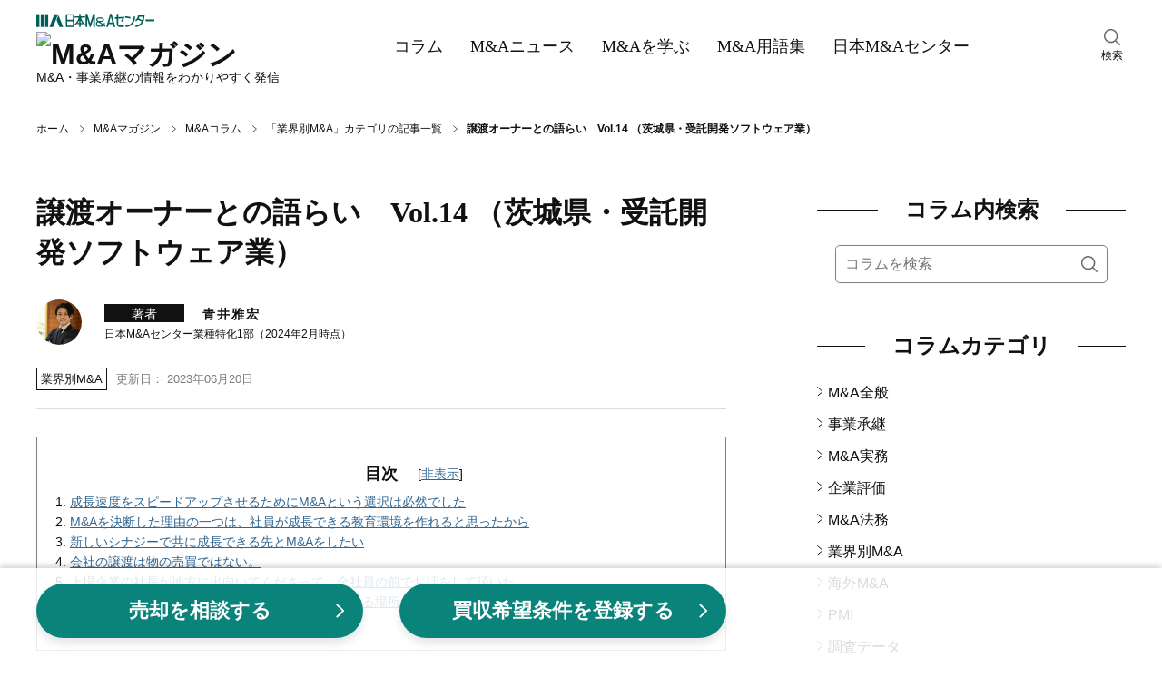

--- FILE ---
content_type: text/html;charset=utf-8
request_url: https://www.nihon-ma.co.jp/columns/2023/s20231124-10/
body_size: 73491
content:
<!DOCTYPE html><html  lang="ja"><head><meta charset="utf-8">
<meta name="viewport" content="width=device-width, initial-scale=1">
<title>譲渡オーナーとの語らい　Vol.14 （茨城県・受託開発ソフトウェア業）｜M&amp;Aコラム｜日本M&amp;Aセンター</title>
<script name="gtmHead">
<!-- Google Tag Manager -->
(function(w,d,s,l,i){w[l]=w[l]||[];w[l].push({'gtm.start':
new Date().getTime(),event:'gtm.js'});var f=d.getElementsByTagName(s)[0],
j=d.createElement(s),dl=l!='dataLayer'?'&l='+l:'';j.async=true;j.src=
'https://www.googletagmanager.com/gtm.js?id='+i+dl;f.parentNode.insertBefore(j,f);
})(window,document,'script','dataLayer','GTM-K6JW6R');
<!-- End Google Tag Manager -->
</script>
<script src="/common/app_ao/outersite-converter.min.js"></script>
<style>@charset "UTF-8";*,:after,:before{box-sizing:border-box}blockquote,body,dd,dl,figure,h1,h2,h3,h4,ol,p,ul{margin:0}ol[role=list],ul[role=list]{list-style:none}html:focus-within{scroll-behavior:smooth}body{line-height:1.5;min-height:100vh;text-rendering:optimizeSpeed}a,a:active,a:hover,a:visited{color:inherit;text-decoration:none}img,picture{display:block;max-width:100%}button,input,select,textarea{font:inherit}input:focus-visible{outline:none}input[type=search]{-webkit-appearance:textfield;box-sizing:content-box}input[type=search]:focus{outline-offset:-2px}input[type=search]::-webkit-search-decoration{display:none}em{font-style:normal}@media(prefers-reduced-motion:reduce){html:focus-within{scroll-behavior:auto}*,:after,:before{animation-duration:.01ms!important;animation-iteration-count:1!important;scroll-behavior:auto!important;transition-duration:.01ms!important}}body{color:#111;font: 400 16px/1.6 Hiragino Kaku Gothic ProN,Hiragino Sans,Meiryo,sans-serif}table{border-collapse:collapse;border-spacing:0}fieldset,img{border:0}ol,ul{font-size:1em;list-style:none;padding:0}th{text-align:left}small{font-size:.8em}.body{min-height:100%}@media screen and (min-width:1200px){.body__inner{margin:30px auto 100px;width:1200px}}@media screen and (min-width:769px)and (max-width:1199px){.body__inner{display:block;margin:20px auto 100px;width:760px}}@media screen and (max-width:768px){.body__inner{display:block;margin:10px auto 50px;padding:0 15px;width:100%}}.main{margin:0 auto;width:760px}@media screen and (max-width:768px){.main{width:100%}}.hero{height:180px;position:relative;width:100%}@media screen and (max-width:768px){.hero{height:80px}}.hero:before{background-color:#0006;content:"";height:100%;width:100%}.hero:before,.hero__title{display:block;left:0;position:absolute;top:0}.hero__title{bottom:0;color:#fff;font: 700 40px/180px Yu Mincho,YuMincho,serif;margin:auto;right:0;text-align:center}@media screen and (max-width:768px){.hero__title{font: 700 22px/80px Yu Mincho,YuMincho,serif}}.hero--home{background:no-repeat 50%/cover url(/magazine/_nuxt/hero.DgXzE9aK.webp);background-color:#666}.hero--columns{background:no-repeat 50%/cover url(/magazine/_nuxt/hero.CupFVIGm.webp);background-color:#666}.hero--news{background:no-repeat 50%/cover url(/magazine/_nuxt/hero.BO9y7BC4.webp);background-color:#666}.hero--learn{background:no-repeat 50%/cover url(/magazine/_nuxt/hero.B5_cG2Ku.webp);background-color:#666}.hero--glossary{background:no-repeat 50%/cover url(/magazine/_nuxt/hero.Y8l3zS4B.webp);background-color:#666}.breadcrumbs{align-items:center;display:flex}@media screen and (min-width:1200px){.breadcrumbs{margin:30px auto;padding:0;width:1200px}}@media screen and (min-width:769px)and (max-width:1199px){.breadcrumbs{margin:30px auto;padding:0;width:760px}}@media screen and (max-width:768px){.breadcrumbs{margin:10px auto;overflow:auto;padding:0 15px;white-space:nowrap;width:100%}}.breadcrumbs-item{background:no-repeat top 48% right 10px/5px 8px url("data:image/svg+xml;charset=utf-8,%3Csvg xmlns='http://www.w3.org/2000/svg' width='7.109' height='10.768' viewBox='0 0 7.109 10.768'%3E%3Cpath fill='none' stroke='%23111' d='m.328.378 6 5.2-6 4.8' data-name='パス 294'/%3E%3C/svg%3E");color:#111;font-size:12px;padding-right:27px;white-space:nowrap}.breadcrumbs-item:hover{text-decoration:underline}.breadcrumbs-item:last-child{background-image:none;font-weight:700;padding-right:0}@media screen and (min-width:769px){.breadcrumbs-item:last-child{white-space:normal}}.breadcrumbs-item:last-child:hover{text-decoration:none}.section{clear:both;margin:30px auto 50px}@media screen and (max-width:768px){.section{margin:0 auto 40px}}.section__title{align-items:center;color:#111;display:flex;font: 700 24px/1.6 Yu Mincho,YuMincho,serif;margin:0}.section__title:before{margin-right:30px}.section__title:after,.section__title:before{background:#111;content:"";flex-grow:1;height:1px}.section__title:after{margin-left:30px}.section-button{background-color:#eee;clear:both;font-size:16px;margin:10px 0 0;padding:5px 0 3px;text-align:center;width:100%}.section-button__link{display:block}.section-button__link:hover{text-decoration:underline}.section-button__arrow{display:inline}.glid-1-item{border-bottom:1px solid #ddd;margin:0;padding:20px 0;width:100%}.glid-1-item:last-child{border-bottom:none}.glid-1-item__inner{display:flex;justify-content:space-between}.glid-1-item-image{flex:none;margin:0 0 0 20px}.glid-1-item-image img{height:100px;width:140px}.glid-1-item-text__title{display:-webkit-box;-webkit-box-orient:vertical;color:#111;-webkit-line-clamp:2;overflow:hidden}@media screen and (min-width:769px){.glid-1-item-text__title{font-size:18px;font-weight:700}}@media screen and (max-width:768px){.glid-1-item-text__title{font-size:16px;font-weight:500}}a:hover .glid-1-item-text__title{text-decoration:underline}.glid-1-item-description{display:-webkit-box;-webkit-box-orient:vertical;color:#111;font-size:16px;-webkit-line-clamp:2;margin:10px 0 0;overflow:hidden}@media screen and (max-width:768px){.glid-1-item-description{display:none}}.glid-1-item-description--list{margin:0}@media screen and (min-width:769px){.glid-3{margin:20px 0 0}}@media screen and (max-width:768px){.glid-3{margin:0}}.glid-3-item{border-bottom:1px solid #ddd}@media screen and (min-width:769px){.glid-3-item{float:left;overflow:hidden}.glid-3-item:nth-child(3n+1),.glid-3-item:nth-child(3n+2){height:185px;margin:20px 0 0;width:460px}.glid-3-item:nth-child(3n){height:390px;margin:-185px 0 0 20px;width:280px}.glid-3-item:first-child{margin:0}.glid-3-item:last-child,.glid-3-item:nth-last-child(2){border-bottom:none}}@media screen and (max-width:768px){.glid-3-item{margin:0;padding:20px 0}.glid-3-item:last-child{border-bottom:none}}@media screen and (min-width:769px){.glid-3-item:nth-child(3n+1) .glid-3-item__inner,.glid-3-item:nth-child(3n+2) .glid-3-item__inner{display:flex;justify-content:space-between}}@media screen and (max-width:768px){.glid-3-item__inner{display:flex;justify-content:space-between}}.glid-3-item-image{flex:none;order:2}@media screen and (max-width:768px){.glid-3-item-image{margin:0 0 0 20px}}@media screen and (min-width:769px){.glid-3-item:nth-child(3n+1) .glid-3-item-image img,.glid-3-item:nth-child(3n+2) .glid-3-item-image img{height:100px;width:140px}.glid-3-item:nth-child(3n) .glid-3-item-image img{height:200px;margin:0 0 10px;width:280px}}@media screen and (max-width:768px){.glid-3-item-image img{height:100px;width:140px}}.glid-3-item-text{order:1}.glid-3-item-text__title{display:-webkit-box;-webkit-box-orient:vertical;color:#111;font-size:18px;font-weight:700;-webkit-line-clamp:2;max-height:56px;overflow:hidden}@media screen and (max-width:768px){.glid-3-item-text__title{font-size:16px;font-weight:500}}a:hover .glid-3-item-text__title{text-decoration:underline}.glid-3-item-text__description{display:-webkit-box;-webkit-box-orient:vertical;color:#111;font-size:16px;-webkit-line-clamp:2;margin:15px 0 0;max-height:50px;overflow:hidden}@media screen and (max-width:768px){.glid-3-item-text__description{display:none}}.list-category{margin:10px 0 20px;padding:0}.list-category-item{margin:10px 0 0;padding:0 0 0 12px;position:relative}.list-category-item:before{background:no-repeat url("data:image/svg+xml;charset=utf-8,%3Csvg xmlns='http://www.w3.org/2000/svg' width='7.109' height='10.768' viewBox='0 0 7.109 10.768'%3E%3Cpath fill='none' stroke='%23111' d='m.328.378 6 5.2-6 4.8' data-name='パス 294'/%3E%3C/svg%3E");content:"";height:10px;left:0;position:absolute;top:6px;width:6px}.list-category-item--rank1{font-weight:700}.list-category-item--rank2{margin-left:15px}.list-category-item__link{font-size:16px}.list-category-item__link:hover{text-decoration:underline}.list-article-item{border-top:1px solid #ddd;display:block;margin:0 0 20px;padding:20px 0 0;position:relative;width:100%}.list-article-item:first-child{border-top:none}@media screen and (min-width:769px)and (max-width:1199px){.list-article-item.col-tb-main-half:nth-child(2){border-top:none}}.list-article-item__title{font-size:16px;font-weight:500}@media screen and (min-width:1200px){.list-article-item__title{min-height:50px}}a:hover .list-article-item__title{text-decoration:underline}.list-article-item__date{color:#7b7b7b;font-size:13px}@media screen and (min-width:769px){.list-article-item__date{bottom:0;position:absolute;right:0}}@media screen and (max-width:768px){.list-article-item__date{position:static;text-align:right}}.list-author-item{border:1px solid #111;margin-bottom:20px}.list-author-item__link{display:flex;padding:20px}.list-author-item img{background-position:50%;background-size:cover;border:none;border-radius:50%;height:76px;width:76px}.list-author-item-body{margin-left:20px;width:calc(100% - 76px)}.list-author-item-body-name{font-size:16px}a:hover .list-author-item-body-name{text-decoration:underline}.list-author-item-body-name rt{font-size:8px}.list-author-item-body-post{font-size:14px;margin-top:5px}.tag-list{display:flex;flex-wrap:wrap;margin-top:30px}.tag-list-item{background-color:#eee;margin:10px 10px 0 0;overflow:auto;padding:10px}.tag-list-item__link:hover{text-decoration:underline}.author .author-name{font-size:16px;font-weight:700;line-height:1.6;margin:0}.author .author-name a{color:#111;text-decoration:none}.author .author-name a:hover{text-decoration:underline}.author .author-name rt{font-size:8px}.author .author-description,.author .author-post{font-size:14px;line-height:1.6;margin:5px 0 0}.author .author-list{margin:20px 0 0}.author .author-list-item{font-size:14px;line-height:28px;margin:10px 0 0;padding:0 0 0 15px;position:relative}.author .author-list-item:before{background:no-repeat url("data:image/svg+xml;charset=utf-8,%3Csvg xmlns='http://www.w3.org/2000/svg' width='7.109' height='10.768' viewBox='0 0 7.109 10.768'%3E%3Cpath fill='none' stroke='%23111' d='m.328.378 6 5.2-6 4.8' data-name='パス 294'/%3E%3C/svg%3E");content:"";height:10px;left:0;position:absolute;top:8px;width:8px}.author .author-list-item__link:not([href*=amazon]):not(.author__link)[target=_blank]{padding:0 1em 0 0}.author .author-list-item__link:not([href*=amazon]):not(.author__link)[target=_blank]:after{background:no-repeat 0 0/12px 12px url("data:image/svg+xml;charset=utf-8,%3Csvg xmlns='http://www.w3.org/2000/svg' aria-hidden='true' class='svg-inline--fa fa-external-link-alt fa-w-16' data-icon='external-link-alt' data-prefix='fas' viewBox='0 0 512 512'%3E%3Cpath fill='%23888' d='M432 320h-32a16 16 0 0 0-16 16v112H64V128h144a16 16 0 0 0 16-16V80a16 16 0 0 0-16-16H48a48 48 0 0 0-48 48v352a48 48 0 0 0 48 48h352a48 48 0 0 0 48-48V336a16 16 0 0 0-16-16M488 0H360c-21.37 0-32.05 25.91-17 41l35.73 35.73L135 320.37a24 24 0 0 0 0 34L157.67 377a24 24 0 0 0 34 0l243.61-243.68L471 169c15 15 41 4.5 41-17V24a24 24 0 0 0-24-24'/%3E%3C/svg%3E");content:"";height:12px;margin-left:4px;margin-top:6px;position:absolute;width:12px}.author .author-list-item__link:hover{text-decoration:underline}.author .author__box{border:1px solid #111;margin:30px 0 0;padding:20px;position:relative}.author .author__box img{border-radius:50%;height:100px;width:100px}.author .author__head{align-items:center;display:flex}@media screen and (max-width:768px){.author .author__head{align-items:flex-start}}.author .author__body{margin-top:25px}@media screen and (min-width:769px){.author .author__body{margin-left:auto;width:calc(100% - 140px)}}.author .author__inner{margin-left:40px;width:calc(100% - 140px)}@media screen and (max-width:380px){.author .author__inner{margin-left:20px;width:calc(100% - 120px)}}.author .author-external{display:flex;position:absolute;right:20px;top:20px}@media screen and (max-width:768px){.author .author-external{margin-top:10px;position:static;right:auto;top:auto}}.author .author-external a{margin:0 15px 0 0}.author .author-external a:last-child{margin:0}.author .author-external img{border-radius:unset;height:25px;width:25px}.meta__box{align-items:flex-end;display:flex;justify-content:space-between}.meta__box--category-date-author{border-bottom:1px solid #ddd;padding:30px 0 20px}.meta__box--category-date-author .author__box{align-items:center;display:flex;margin-bottom:15px}.meta__box--category-date-author .author__box img{border-radius:50%;height:50px;margin-right:25px;width:50px}@media screen and (max-width:768px){.meta__box--category-date-author .author__box img{margin-right:15px}}.meta__box--category-date-author .author__body{width:calc(100% - 100px)}@media screen and (max-width:768px){.meta__box--category-date-author .author__body{width:calc(100% - 85px)}}.meta__box--category-date-author .author__body-head{align-items:center;display:flex;margin-bottom:5px}.meta__box--category-date-author .author__body-head .author-type{background:#111;color:#fff;display:inline-block;font-size:14px;height:20px;line-height:20px;margin-right:20px;padding-top:1px;text-align:center;width:88px}@media screen and (max-width:768px){.meta__box--category-date-author .author__body-head .author-type{margin-right:15px;padding-top:0}}.meta__box--category-date-author .author__body-head .author-name{display:inline-block;font-size:14px;font-weight:700;letter-spacing:2px;line-height:20px;padding-top:2px}@media screen and (max-width:768px){.meta__box--category-date-author .author__body-head .author-name{padding-top:0}}.meta__box--category-date-author .author__body-head .author-name a{display:inline-block}.meta__box--category-date-author .author__body-head .author-name a:hover{text-decoration:underline}.meta__box--category-date-author .author__body-head .author-name a b{display:inline-block}.meta__box--category-date-author .author__body .author-post{font-size:12px;line-height:1.3}.meta__box--category-date{align-items:center;display:flex;margin:10px 0 0}@media screen and (max-width:768px){.meta__box__goethe .meta__box--category-date{width:calc(100% - 110px)}}.meta__box--category-date--hero{align-items:center;display:flex}@media screen and (min-width:1200px){.meta__box--category-date--hero{margin:40px 0 0}}@media screen and (min-width:769px)and (max-width:1199px){.meta__box--category-date--hero{margin:20px 0 0}}.meta__box--date{align-items:center;display:flex;margin:5px 0}.meta__box--words{display:flex;justify-content:space-between;margin:30px 0}@media screen and (max-width:768px){.meta__box--words{flex-direction:column}.meta__box--goethe-logo{margin-left:8px;width:102px}}.meta__box--goethe-logo a:hover{opacity:.8}.meta__box--goethe-text{background:#000;color:#fff;display:inline-block;font-size:14px;line-height:1;margin-bottom:4px;padding:3px 0;text-align:center;width:100%}@media screen and (max-width:768px){.meta__box--goethe-text{font-size:12px}.meta__box--goethe-image{width:100%}}.meta-category{border:1px solid #111;color:#111;display:block;font-size:13px;margin:0 10px 0 0;padding:2px 4px 1px}@media screen and (max-width:768px){.meta-category{font-size:12px;padding:1px 2px 0}}.meta-category--hero{border:1px solid #fff;color:#fff;display:block;font-size:13px;margin:0 10px 0 0;padding:2px 4px 1px}.meta-date{color:#7b7b7b;display:block;font-size:13px;padding:2px 0 1px}@media screen and (max-width:768px){.meta-date{font-size:12px}}.meta-date--hero{color:#fff;display:block;font-size:13px;padding:2px 0 1px}.meta-author__box{align-items:center;display:flex;margin:10px 0 0}.meta-author__image{background-position:50%;background-size:cover;border:none;border-radius:50%;height:35px;width:35px}.meta-author-name{display:block;font-size:13px;margin:0 0 0 10px}@media screen and (max-width:768px){.meta-author-name{font-size:12px}}.meta-words{border:1px solid #eee;display:flex}@media screen and (max-width:768px){.meta-words{margin-bottom:10px}}.meta-words-head{background-color:#eee;padding:12px 15px;text-align:center;width:70px}.meta-words-body{padding:12px 15px;width:280px}.header{border-bottom:1px solid #ddd;width:100%}@media screen and (min-width:1200px){.header__inner{align-items:center;display:flex;justify-content:space-between;margin:0 auto;width:1200px}}@media screen and (min-width:769px)and (max-width:1199px){.header__inner{display:block;margin:10px auto 0;position:relative;width:100%}}@media screen and (min-width:1200px){.header-main{display:block;margin:10px 0}}@media screen and (min-width:769px)and (max-width:1199px){.header-main{align-items:center;display:flex;margin:auto;width:760px}}@media screen and (max-width:768px){.header-main{align-items:center;background-color:#fff;display:flex;justify-content:space-between;left:0;margin:auto;padding:6px 15px;position:fixed;top:0;transform:translateY(0);transition:transform .2s ease;width:100%;z-index:7}.header-main.close{transform:translateY(-150%)}}@media screen and (min-width:769px){.header-main-menu{display:none}}@media screen and (max-width:768px){.header-main-menu{display:block;height:22px;margin:auto 0;width:32px}}@media screen and (min-width:769px)and (max-width:1199px){.header-main-logo{margin:0 20px;order:1}}@media screen and (max-width:768px){.header-main-logo{margin:0 5px}}@media screen and (min-width:769px){.header-main-logo__company{display:block;margin:5px 0}.header-main-logo__company img:hover{opacity:.6}}@media screen and (max-width:768px){.header-main-logo__company{display:none}}.header-main-logo__magazine{display:block}@media screen and (min-width:769px){.header-main-logo__magazine{margin:5px 0}.header-main-logo__magazine img:hover{opacity:.6}}@media screen and (max-width:768px){.header-main-logo__magazine img{height:38px;width:156px}}.header-main-description{line-height:1}@media screen and (min-width:1200px){.header-main-description{font-size:14px}}@media screen and (min-width:769px)and (max-width:1199px){.header-main-description{font-size:16px;margin:0 5px;order:2}}@media screen and (max-width:768px){.header-main-description{display:none}}.header-main-company{display:none}@media screen and (max-width:768px){.header-main-company{display:block;font-size:8px;line-height:1}.header-main-company img{height:9px;margin:3px 0 0;width:78px}}@media screen and (min-width:769px)and (max-width:1199px){.header-search{position:absolute;right:0;top:14px;width:calc(50% - 330px)}}@media screen and (max-width:768px){.header-search{display:none}}.header-search:hover{cursor:pointer}.header-search__inner{width:30px}.header-search img{height:18px;margin:0 auto 2px;width:18px}.header-search-text{font-size:12px;text-align:center}@media screen and (min-width:1200px){.header-nav{margin:0 auto;padding:0;width:680px}}@media screen and (min-width:769px)and (max-width:1199px){.header-nav{background-color:#111;margin:10px 0 0;padding:0;width:100%}}@media screen and (max-width:768px){.header-nav{background-color:#111;margin:0;padding:60px 0 10px;width:100%}}.header-nav-list{display:flex;margin:auto}@media screen and (min-width:1200px){.header-nav-list{width:680px}}@media screen and (min-width:769px)and (max-width:1199px){.header-nav-list{width:760px}}@media screen and (max-width:768px){.header-nav-list{width:100%}}@media screen and (min-width:1200px){.header-nav-list-item{color:#111;margin:0}}@media screen and (min-width:769px)and (max-width:1199px){.header-nav-list-item{color:#fff;margin:0}}@media screen and (max-width:768px){.header-nav-list-item{color:#fff;margin:auto}}.header-nav-list-item--ma{position:relative}@media screen and (max-width:768px){.header-nav-list-item--ma{display:none}}.header-nav-list-item__link{display:block}@media screen and (min-width:1200px){.header-nav-list-item__link{font: 500 18px/1.6 Yu Mincho,YuMincho,serif;padding:35px 15px}}@media screen and (min-width:769px)and (max-width:1199px){.header-nav-list-item__link{font: 500 18px/1.6 Yu Mincho,YuMincho,serif;padding:20px}}@media screen and (max-width:768px){.header-nav-list-item__link{font: 500 12px/1.6 Hiragino Kaku Gothic ProN,Hiragino Sans,Meiryo,sans-serif}}.header-nav-list-item__link:hover{text-decoration:underline}.header-nav-list-item__accordion{cursor:pointer;display:block;position:relative}@media screen and (min-width:1200px){.header-nav-list-item__accordion{font: 500 18px/1.6 Yu Mincho,YuMincho,serif;padding:35px 15px}}@media screen and (min-width:769px)and (max-width:1199px){.header-nav-list-item__accordion{font: 500 18px/1.6 Yu Mincho,YuMincho,serif;padding:20px}.header-nav-list-item__accordion:after{background:no-repeat url("data:image/svg+xml;charset=utf-8,%3Csvg xmlns='http://www.w3.org/2000/svg' width='16' height='16' fill='%23fff' class='bi bi-chevron-down' viewBox='0 0 16 16'%3E%3Cpath fill-rule='evenodd' d='M1.646 4.646a.5.5 0 0 1 .708 0L8 10.293l5.646-5.647a.5.5 0 0 1 .708.708l-6 6a.5.5 0 0 1-.708 0l-6-6a.5.5 0 0 1 0-.708'/%3E%3C/svg%3E");content:"";height:16px;position:absolute;right:-5px;top:25px;width:16px}}.header-nav-list-item-accordion{background-color:#000000e6;color:#fff;display:none;padding:5px 15px;position:absolute;width:220px;z-index:3}.ma:hover .header-nav-list-item-accordion,.open .header-nav-list-item-accordion{display:block}.header-nav-list-item-accordion-item{margin:10px 0;padding:0 0 0 15px;position:relative}.header-nav-list-item-accordion-item:before{background:no-repeat url("data:image/svg+xml;charset=utf-8,%3Csvg xmlns='http://www.w3.org/2000/svg' width='7.109' height='10.768' viewBox='0 0 7.109 10.768'%3E%3Cpath fill='none' stroke='%23fff' d='m.328.378 6 5.2-6 4.8' data-name='パス 294'/%3E%3C/svg%3E");content:"";height:10px;left:0;position:absolute;top:6px;width:6px}.header-nav-list-item-accordion-item__link:hover{text-decoration:underline}.rnavi-cmbnr{margin:30px auto 0}@media screen and (max-width:1199px){.rnavi-cmbnr{display:none}}.rnavi-cmbnr a:hover{opacity:.8}.menu{display:none;height:100%;left:0;opacity:0;position:fixed;top:0;transition:all .1s ease;visibility:hidden;width:100%;z-index:8}.menu.active{opacity:1;transition:all .4s ease;visibility:visible}.menu__close{position:fixed;right:15px;top:15px;z-index:9}.menu__inner{background-color:#fff;height:100%;opacity:0;overflow-y:scroll;position:relative;transform:translate3d(-100%,0,0);transition:all .2s ease;visibility:hidden;width:274px;z-index:9}.active .menu__inner{opacity:1;transform:translateZ(0);visibility:visible}.menu__overlay{background-color:#0006;height:100%;left:0;opacity:0;position:fixed;top:0;visibility:hidden;width:100%}.active .menu__overlay{opacity:1;visibility:visible}.menu-logo{align-items:center;display:flex;justify-content:space-between;margin:10px 15px}.menu-logo-main img{height:17px;width:120px}.menu-logo-sub{font-size:10px;line-height:1}.menu-nav{margin:30px 0 0}.menu-nav-list-item{border-top:1px solid #ddd;margin:0 15px;padding:10px 0 10px 15px;position:relative}.menu-nav-list-item:before{background:no-repeat url("data:image/svg+xml;charset=utf-8,%3Csvg xmlns='http://www.w3.org/2000/svg' width='7.109' height='10.768' viewBox='0 0 7.109 10.768'%3E%3Cpath fill='none' stroke='%23111' d='m.328.378 6 5.2-6 4.8' data-name='パス 294'/%3E%3C/svg%3E");content:"";height:10px;left:0;position:absolute;top:18px;width:8px}.menu-nav-list-item--accordion{border-bottom:1px solid #ddd;margin:0;padding:10px 15px 10px 30px}.menu-nav-list-item--accordion:after,.menu-nav-list-item--accordion:before{background-color:#111;content:"";height:2px;left:12px;position:absolute;top:22px;transition:all .2s ease;width:12px}.menu-nav-list-item--accordion:after{transform:rotate(90deg)}.menu-nav-list-item--accordion.open{background-color:#f2f2f2;border-bottom:none}.menu-nav-list-item--accordion.open:before{opacity:0;transform:rotate(180deg)}.menu-nav-list-item--accordion.open:after{transform:rotate(1turn)}.menu-nav-list-item__accordion,.menu-nav-list-item__link{display:block;font: 500 18px/1.6 Yu Mincho,YuMincho,serif}.menu-nav-list-item-accordion{height:0;opacity:0;transition:all .4s ease;visibility:hidden}.open .menu-nav-list-item-accordion{height:auto;opacity:1;visibility:visible}.menu-nav-list-item-accordion__inner{margin:0;opacity:0;transform:translate3d(0,-20px,0);transition:all .2s ease;visibility:hidden}.open .menu-nav-list-item-accordion__inner{margin:20px 0 0;opacity:1;transform:translateZ(0);visibility:visible}.menu-nav-list-item-accordion-title{font-size:15px;font-weight:700;position:relative}.menu-nav-list-item-accordion-title:before{background:no-repeat url("data:image/svg+xml;charset=utf-8,%3Csvg xmlns='http://www.w3.org/2000/svg' width='7.109' height='10.768' viewBox='0 0 7.109 10.768'%3E%3Cpath fill='none' stroke='%23111' d='m.328.378 6 5.2-6 4.8' data-name='パス 294'/%3E%3C/svg%3E");content:"";height:10px;left:-15px;position:absolute;top:6px;width:6px}.menu-nav-list-item-accordion-list-item{font-size:12px;margin-top:10px}@media screen and (min-width:1200px){.sub{margin:0 0 0 100px;width:340px}}@media screen and (min-width:769px)and (max-width:1199px){.sub{margin:0;width:760px}}@media screen and (max-width:768px){.sub{margin:0;width:100%}}@media screen and (min-width:1200px){.sub-toc{display:block;width:340px}}@media screen and (max-width:1199px){.sub-toc{display:none}}.footer{background-color:#111;clear:both;padding:40px 0 120px;position:relative}.footer__main{display:flex;margin:0 auto}@media screen and (min-width:1200px){.footer__main{flex-wrap:nowrap;width:1200px}}@media screen and (min-width:769px)and (max-width:1199px){.footer__main{flex-wrap:wrap;width:760px}}@media screen and (max-width:768px){.footer__main{justify-content:center}}@media screen and (min-width:1200px){.footer-column{margin:0 20px 0 0}.footer-column__inner{display:block}}@media screen and (min-width:769px)and (max-width:1199px){.footer-column__inner{align-items:center;display:flex;justify-content:center;margin:20px auto 0;width:320px}}@media screen and (max-width:768px){.footer-column__inner{align-items:center;display:flex;justify-content:space-between;margin:0 auto;width:100%}}.footer-column-title{color:#fff;font-size:17px;font-weight:700}.footer-column-title__link:hover{text-decoration:underline}.footer-column-list{margin:0;padding:0}@media screen and (min-width:1200px){.footer-column-list--sub{display:none}}@media screen and (min-width:769px)and (max-width:1199px){.footer-column-list--sub{display:flex;justify-content:center}}@media screen and (max-width:768px){.footer-column-list--sub{display:flex;justify-content:center;margin:0 auto 10px}}@media screen and (min-width:1200px){.footer-column-list--sub--vertical{display:block}}@media screen and (min-width:769px)and (max-width:1199px){.footer-column-list--sub--vertical{align-items:center;display:flex;flex-direction:column}}@media screen and (max-width:768px){.footer-column-list--sub--vertical{align-items:center;display:flex;flex-direction:column}}.footer-column-list-item{color:#fff;font-size:13px;margin:10px 0 0}@media screen and (min-width:769px)and (max-width:1199px){.footer-column-list-item{margin:5px 0 0}}@media screen and (max-width:768px){.footer-column-list-item{font-size:12px}}@media screen and (min-width:1200px){.footer-column-list-item--sub{margin:10px 0 0}}@media screen and (min-width:769px)and (max-width:1199px){.footer-column-list-item--sub{margin:5px}}@media screen and (max-width:768px){.footer-column-list-item--sub{margin:0 5px}.footer-column-list-item--sub:first-child{margin-left:0}.footer-column-list-item--sub:last-child{margin-right:0}}.footer-column-list-item__mb-10{margin-bottom:10px}.footer-column-list-item__link:hover{text-decoration:underline}@media screen and (max-width:768px){.footer-logo{margin:auto auto auto 0}}.footer-logo__link:hover img{opacity:.8}.footer-logo img{display:block;margin:0 0 20px auto}@media screen and (min-width:769px)and (max-width:1199px){.footer-logo img{margin:0 auto 20px}}@media screen and (max-width:768px){.footer-logo img{margin:0 auto 20px}}.footer-sns-list{display:flex;margin:20px 0 20px auto;width:120px}@media screen and (min-width:769px)and (max-width:1199px){.footer-sns-list{margin:20px auto}}@media screen and (max-width:768px){.footer-sns-list{margin:0 auto 10px}}.footer-sns-list-item{margin:0 0 0 10px}.footer-sns-list-item__link:hover img{opacity:.8}.footer__sub{display:block;margin:20px auto 0;width:100%}.footer__copyright{color:#fff;font-size:12px;text-align:center}@media screen and (max-width:768px){.footer__copyright{margin-bottom:80px}}.footer-up{background-color:#fff;bottom:20px;padding:5px;position:absolute;right:20px;z-index:10001}@media screen and (min-width:769px){.footer-up{bottom:20px;height:40px;right:20px;width:40px}.footer-up img{height:30px;width:30px}}@media screen and (max-width:768px){.footer-up{bottom:0;height:35px;right:0;width:35px}.footer-up img{height:25px;width:25px}}.search__box--menu{margin:10px 15px}.search__box--main{margin:20px 0 0;padding:0 20px}.search__box--sub{margin:20px 0 0}@media screen and (min-width:769px){.search__box--sub{padding:0 20px}}@media screen and (max-width:768px){.search__box--sub{padding:0}}.search__inner{background-color:#fff;border:1px solid grey;border-radius:5px;display:flex;margin:0}@media screen and (min-width:1200px){.search__inner{display:flex}}.search__query{border:0;border-bottom-left-radius:5px;border-top-left-radius:5px;color:#111;flex-basis:100%;font-size:16px;height:40px;padding:10px 0 10px 10px;width:100%}.search__submit{background:transparent no-repeat 50%/18px 18px url("data:image/svg+xml;charset=utf-8,%3Csvg xmlns='http://www.w3.org/2000/svg' xmlns:xlink='http://www.w3.org/1999/xlink' width='18' height='18' viewBox='0 0 18 18'%3E%3Cimage xlink:href='[data-uri]' width='18' height='18' data-name='icon-search-01@2x'/%3E%3C/svg%3E");border:0;border-bottom-right-radius:5px;border-top-right-radius:5px;cursor:pointer;flex-basis:40px;height:40px;overflow:hidden;padding:10px;text-indent:200%;width:40px}.search-result{margin:20px 0 0}.search-area{display:none;height:100%;left:0;opacity:0;position:fixed;top:0;transition:all .4s ease;visibility:hidden;width:100%;z-index:8}.search-area.active{opacity:1;transition:all .1s ease;visibility:visible}.search-area__overlay{background-color:#fffffff2;height:100%;left:0;opacity:0;position:fixed;top:0;transition:all .4s ease;visibility:hidden;width:100%}.active .search-area__overlay{opacity:1;transition:all .1s ease;visibility:visible}.search-area-box{height:60px;margin:140px auto 0;position:relative;width:760px;z-index:9}.search-area-box__query{background:transparent;display:inline-block;font-size:20px;padding-right:130px;width:100%}.search-area-box__query input{background:transparent;border:none;border-bottom:2px solid grey;border-radius:0;height:60px;padding:2px 0 0;width:100%}.search-area-box__query input:focus{border-bottom:2px solid #0a837a}.search-area-box__submit{background-color:#0a837a;border:none;border-radius:10px;bottom:0;color:#fff;cursor:pointer;font-size:20px;height:60px;padding:2px 40px 0;position:absolute;right:0;vertical-align:middle;width:auto}.search-area-box-close{cursor:pointer;margin:80px auto 0;position:relative;width:40px}.search-area-box-close:hover{color:#0a837a}.search-area-box-close__symbol{font-size:40px;height:40px;left:10px;position:absolute;top:-40px;transform:rotate(45deg);width:40px}.search-area-box-close__text{font-size:12px;margin:0 auto;text-align:center}.select__box{margin:30px 0 0;padding:0 20px}.select__inner{-webkit-appearance:none;-moz-appearance:none;appearance:none;background:no-repeat right 15px top 50%/12px 12px url("data:image/svg+xml;charset=utf-8,%3Csvg xmlns='http://www.w3.org/2000/svg' width='16' height='16' fill='currentColor' class='bi bi-chevron-down' viewBox='0 0 16 16'%3E%3Cpath fill-rule='evenodd' d='M1.646 4.646a.5.5 0 0 1 .708 0L8 10.293l5.646-5.647a.5.5 0 0 1 .708.708l-6 6a.5.5 0 0 1-.708 0l-6-6a.5.5 0 0 1 0-.708'/%3E%3C/svg%3E");background-color:#fff;border:1px solid #888;border-radius:10px;color:#111;font-size:18px;height:60px;padding:0 10px;vertical-align:middle;width:100%}.article{border-bottom:1px solid #ddd;clear:both;margin:30px 0 50px;padding:0 0 30px}@media screen and (max-width:768px){.article{padding:0 0 40px}}.content .toc-head__title{font-size:18px;margin:0}.content .toc-list{list-style:none;margin:0;padding:0}.content .toc-list-item{font-size:14px;margin:0}.content .toc-list-item a{font-weight:400;letter-spacing:1px}.content .toc-list-item--rank2{margin:0 0 0 30px}.content{margin:30px 0}@media screen and (max-width:768px){.content{margin-bottom:20px}}.content h1,.h1{font: 700 32px/1.4 Yu Mincho,YuMincho,serif;margin:0}@media screen and (max-width:768px){.content h1,.h1{font: 700 24px/1.4 Yu Mincho,YuMincho,serif}}.content h2,.h2{border-bottom:1px solid #111;font-weight:700;line-height:1.4;margin:60px 0 0;padding:0 0 10px;position:relative}@media screen and (min-width:769px){.content h2,.h2{font-size:24px}}@media screen and (max-width:768px){.content h2,.h2{font-size:22px}}.content h3,.h3{border-left:4px solid #111;font-weight:700;line-height:1.4;margin:30px 0 0;padding:0 0 0 14px}@media screen and (min-width:769px){.content h3,.h3{font-size:22px}}@media screen and (max-width:768px){.content h3,.h3{font-size:20px}}.content h4,.h4{font-size:18px;margin:30px 0}.content h5,.h5{font-size:16px;margin:30px 0}.content h6,.h6{font-size:14px;margin:30px 0}.content p{font-size:16px;line-height:1.7;margin:30px 0 0}.content blockquote{background-color:#f9f9f9;margin:30px 0 0;padding:20px 30px}.content blockquote p:first-child{margin:0}.content ul{list-style-type:disc;margin:30px 0 0;padding:0 0 0 1em}.content ul ul{margin:0;padding:0 0 0 1em}.content ol{counter-reset:item;list-style-type:none;margin:30px 0 0;padding:0}.content ol ol{margin:0;padding:0 0 0 2em}.content ol li{padding:0 0 0 2em;text-indent:-2em}.content ol li:before{content:counter(item) ".";counter-increment:item;font-weight:700;padding:0 1em 0 0}.content li{font-size:16px;margin:10px 0 0}.content table{font-size:16px;margin:30px 0 0;width:100%}.content thead th{background-color:#3a9992;color:#fff}.content tbody th,.content thead th{border:1px solid #dedede;font-weight:500;padding:10px;text-align:center}.content tbody th{background-color:#f9f9f9}.content td{border:1px solid #dedede;padding:10px}.content figure{margin:30px auto 0}.content figcaption{color:#7b7b7b;font-size:12px;margin:10px 0 0}.content img{height:auto;margin:0 auto;max-width:100%}.content a{color:#3286d9;font-weight:700;text-decoration:underline}.content a:hover{text-decoration:none}.content a:not([href*=amazon]):not(.AdBnr)[target=_blank]{padding:0 1em 0 0}.content a:not([href*=amazon]):not(.AdBnr)[target=_blank]:after{background:no-repeat 0 0/12px 12px url("data:image/svg+xml;charset=utf-8,%3Csvg xmlns='http://www.w3.org/2000/svg' aria-hidden='true' class='svg-inline--fa fa-external-link-alt fa-w-16' data-icon='external-link-alt' data-prefix='fas' viewBox='0 0 512 512'%3E%3Cpath fill='%23888' d='M432 320h-32a16 16 0 0 0-16 16v112H64V128h144a16 16 0 0 0 16-16V80a16 16 0 0 0-16-16H48a48 48 0 0 0-48 48v352a48 48 0 0 0 48 48h352a48 48 0 0 0 48-48V336a16 16 0 0 0-16-16M488 0H360c-21.37 0-32.05 25.91-17 41l35.73 35.73L135 320.37a24 24 0 0 0 0 34L157.67 377a24 24 0 0 0 34 0l243.61-243.68L471 169c15 15 41 4.5 41-17V24a24 24 0 0 0-24-24'/%3E%3C/svg%3E");content:"";height:12px;margin-left:4px;margin-top:8px;position:absolute;width:12px}.content em{background:linear-gradient(transparent 10px,#fddc7f 0,#fddc7f 20px,transparent 0)}.content em,.content strong{font-weight:700}.content .speech{display:flex}@media screen and (min-width:769px){.content .speech-person{flex-basis:100px}}.content .speech-person__image img{background-position:50%;background-size:cover;border:none;border-radius:50%}@media screen and (min-width:769px){.content .speech-person__image img{height:100px;width:100px}}.content .speech-person__image figcaption{color:#111;font-size:18px;text-align:center}.content .speech-balloon{border:1px solid #0a837a;border-radius:10px;padding:15px;position:relative}@media screen and (min-width:769px){.content .speech-balloon{flex-basis:660px}}.content .speech-balloon--right{margin-left:20px}.content .speech-balloon--right:before{border-right:15px solid #0a837a;left:-15px}.content .speech-balloon--right:after,.content .speech-balloon--right:before{border-bottom:12px solid transparent;border-top:12px solid transparent;content:"";display:block;height:0;position:absolute;top:38px;width:0}.content .speech-balloon--right:after{border-right:15px solid #fff;left:-14px}.content .speech-balloon--left{margin-right:20px}.content .speech-balloon--left:before{border-left:15px solid #0a837a;right:-15px}.content .speech-balloon--left:after,.content .speech-balloon--left:before{border-bottom:12px solid transparent;border-top:12px solid transparent;content:"";display:block;height:0;position:absolute;top:38px;width:0}.content .speech-balloon--left:after{border-left:15px solid #fff;right:-14px}.content .author-name{font-size:16px;font-weight:700;line-height:1.6;margin:0}.content .author-name a{color:#111;text-decoration:none}.content .author-name a:hover{text-decoration:underline}.content .author-name rt{font-size:8px}.content .author-description,.content .author-post{font-size:14px;line-height:1.6;margin:5px 0 0}.content .author-list{margin:20px 0 0}.content .author-list-item{font-size:14px;line-height:28px;margin:10px 0 0;padding:0 0 0 15px;position:relative}.content .author-list-item:before{background:no-repeat url("data:image/svg+xml;charset=utf-8,%3Csvg xmlns='http://www.w3.org/2000/svg' width='7.109' height='10.768' viewBox='0 0 7.109 10.768'%3E%3Cpath fill='none' stroke='%23111' d='m.328.378 6 5.2-6 4.8' data-name='パス 294'/%3E%3C/svg%3E");content:"";height:10px;left:0;position:absolute;top:8px;width:8px}.content .author-list-item__link:not([href*=amazon]):not(.author__link)[target=_blank]{padding:0 1em 0 0}.content .author-list-item__link:not([href*=amazon]):not(.author__link)[target=_blank]:after{background:no-repeat 0 0/12px 12px url("data:image/svg+xml;charset=utf-8,%3Csvg xmlns='http://www.w3.org/2000/svg' aria-hidden='true' class='svg-inline--fa fa-external-link-alt fa-w-16' data-icon='external-link-alt' data-prefix='fas' viewBox='0 0 512 512'%3E%3Cpath fill='%23888' d='M432 320h-32a16 16 0 0 0-16 16v112H64V128h144a16 16 0 0 0 16-16V80a16 16 0 0 0-16-16H48a48 48 0 0 0-48 48v352a48 48 0 0 0 48 48h352a48 48 0 0 0 48-48V336a16 16 0 0 0-16-16M488 0H360c-21.37 0-32.05 25.91-17 41l35.73 35.73L135 320.37a24 24 0 0 0 0 34L157.67 377a24 24 0 0 0 34 0l243.61-243.68L471 169c15 15 41 4.5 41-17V24a24 24 0 0 0-24-24'/%3E%3C/svg%3E");content:"";height:12px;margin-left:4px;margin-top:6px;position:absolute;width:12px}.content .author-list-item__link:hover{text-decoration:underline}.content .author__box{border:1px solid #111;margin:30px 0 0;padding:20px}@media screen and (min-width:769px){.content .author__box{display:flex}}.content .author__box img{height:100px;width:100px}@media screen and (max-width:768px){.content .author__box img{float:left;margin:0 20px 20px 0}}@media screen and (min-width:769px){.content .author__body{margin:0 0 0 20px;width:calc(100% - 100px)}}.toc{border:1px solid grey;font-size:14px;margin:30px 0 0;padding:20px;position:relative}.toc-head{align-items:center;display:flex;height:40px}.toc-head__space{flex-basis:40px;flex-grow:1}.toc-head__title{flex-basis:40px;font-size:18px;font-weight:700;line-height:1;text-align:center}.toc-head-accordion{flex-basis:40px;flex-grow:1;padding:0 0 0 20px}.toc-head-accordion__text{color:#326691;cursor:pointer;line-height:18px;text-decoration:underline}.toc-head-accordion__text:hover{text-decoration:none}.toc-list{display:block;height:0;opacity:0;transform:translate3d(0,-10px,0);transition:all .1s ease;visibility:hidden}.toc-list-item--rank2{margin-left:30px}.sub .toc-list-item{margin:0 0 10px}.sub .toc-list-item.active{font-weight:700}.toc-list-item a{color:#326691;text-decoration:underline}.toc-list-item a:hover{text-decoration:none}.sub .toc-list-item a{color:#111;text-decoration:none}.sub .toc-list-item a:hover{text-decoration:underline}.toc-list.open{transition:all .4s ease}.sub .toc-list,.toc-list.open{height:auto;opacity:1;transform:translateZ(0);visibility:visible}.sub .toc-list{display:block;padding:20px 0 0}.fade-overlay{align-items:center;bottom:0;cursor:pointer;display:flex;font-size:1.3em;height:100px;justify-content:center;left:0;pointer-events:auto;position:absolute;right:0;text-align:center}.fade-overlay.active{background:linear-gradient(180deg,transparent,#fff 80%)}.reverse:after{top:60%!important;transform:rotate(315deg)!important}#arrow-mark{content:""}#arrow-mark:before{background:#000;border-radius:50%;box-sizing:border-box;height:30px;left:20px;position:absolute;top:0;transition:all .2s ease;width:30px}#toggleBtn{cursor:pointer}#toggleBtn:before{background:#eee;border-radius:50%;box-sizing:border-box;content:"";height:30px;left:50%;position:absolute;top:50%;transition:all .2s ease;width:30px}@media screen and (max-width:767px){#toggleBtn:before{left:calc(50% - 14px)}}#toggleBtn:after{border-right:2px solid #000;border-top:2px solid #000;content:"";height:8px;left:51.5%;position:absolute;top:58%;transform:rotate(135deg);transition:all .2s ease;width:8px}@media screen and (max-width:767px){#toggleBtn:after{left:calc(50% - 3px)}}.step-title{align-items:center;display:flex}@media screen and (min-width:769px){.step-title--normal{margin:0}.step-title--normal:after{background:#111;content:"";flex-grow:1;height:1px;margin-left:30px}}@media screen and (max-width:768px){.step-title--normal{margin:20px 0 0}}.step-title--accordion{cursor:pointer;position:relative}.step-title--accordion:before{background:50%/30px no-repeat url("data:image/svg+xml;charset=utf-8,%3Csvg xmlns='http://www.w3.org/2000/svg' width='16' height='16' fill='currentColor' class='bi bi-chevron-down' viewBox='0 0 16 16'%3E%3Cpath fill-rule='evenodd' d='M1.646 4.646a.5.5 0 0 1 .708 0L8 10.293l5.646-5.647a.5.5 0 0 1 .708.708l-6 6a.5.5 0 0 1-.708 0l-6-6a.5.5 0 0 1 0-.708'/%3E%3C/svg%3E");content:"";position:absolute;right:0;transition:all .2s ease}@media screen and (min-width:769px){.step-title--accordion:before{height:30px;top:6px;width:30px}}@media screen and (max-width:768px){.step-title--accordion:before{height:18px;top:0;width:18px}}.open .step-title--accordion:before{transform:rotate(-180deg)}.step-title__subscript{background:#111;color:#fff;display:inline}@media screen and (min-width:769px){.step-title__subscript{font: 500 16px/1 Yu Mincho,YuMincho,serif;padding:10px}}@media screen and (max-width:768px){.step-title__subscript{font: 500 12px/1 Yu Mincho,YuMincho,serif;padding:5px}}.step-title__text{display:inline}@media screen and (min-width:769px){.step-title__text{font: 700 30px/36px Yu Mincho,YuMincho,serif;margin:0 0 0 20px}}@media screen and (max-width:768px){.step-title__text{font: 700 18px/22px Yu Mincho,YuMincho,serif;margin:0 0 0 10px}}.step-description{margin:30px 0}.step-item--accordion{height:0;opacity:0;transition:all .4s ease;visibility:hidden}.open .step-item--accordion{height:auto;opacity:1;visibility:visible}.step-item__inner{transform:translate3d(0,-20px,0);transition:all .2s ease}.open .step-item__inner--accordion{margin:30px 0;transform:translateZ(0)}.share{background-color:#eee;padding:20px 10px}@media screen and (min-width:769px){.share{margin:50px 0}}@media screen and (max-width:768px){.share{margin:50px 0 0}}.share__inner{align-items:center;display:flex;justify-content:center}.share-head{display:flex;margin:0 5px}.share-head figure{align-items:center;display:flex}.share-head figure figcaption{font-size:12px;line-height:12px;margin:0 5px}.share-body{display:flex}.share-body,.share-body a{margin:0 5px}@media screen and (min-width:769px){.another{display:flex;justify-content:space-between;margin:30px auto 50px}}@media screen and (max-width:768px){.another{display:block;margin:0 auto 50px}.another__inner{display:flex}.another__inner--prev{justify-content:flex-start;margin:0 0 20px}.another__inner--next{justify-content:flex-end}}.another-box{background:no-repeat #eee;background-size:14px 14px;display:block}@media screen and (min-width:769px){.another-box{width:300px}}@media screen and (max-width:768px){.another-box{max-width:250px}}.another-box:hover{text-decoration:underline}.another-box--prev{background-image:url("data:image/svg+xml;charset=utf-8,%3Csvg xmlns='http://www.w3.org/2000/svg' width='16' height='16' fill='currentColor' class='bi bi-chevron-left' viewBox='0 0 16 16'%3E%3Cpath fill-rule='evenodd' d='M11.354 1.646a.5.5 0 0 1 0 .708L5.707 8l5.647 5.646a.5.5 0 0 1-.708.708l-6-6a.5.5 0 0 1 0-.708l6-6a.5.5 0 0 1 .708 0'/%3E%3C/svg%3E");background-position:top 14px left 10px;padding:10px 10px 10px 30px;text-align:left}.another-box--next{background-image:url("data:image/svg+xml;charset=utf-8,%3Csvg xmlns='http://www.w3.org/2000/svg' width='16' height='16' fill='currentColor' class='bi bi-chevron-right' viewBox='0 0 16 16'%3E%3Cpath fill-rule='evenodd' d='M4.646 1.646a.5.5 0 0 1 .708 0l6 6a.5.5 0 0 1 0 .708l-6 6a.5.5 0 0 1-.708-.708L10.293 8 4.646 2.354a.5.5 0 0 1 0-.708'/%3E%3C/svg%3E");background-position:top 14px right 10px;padding:10px 30px 10px 10px;text-align:right}.pagenavi{margin:20px 0 0}.pagenavi,.pagenavi-item{align-items:center;display:flex;justify-content:center}.pagenavi-item{border:1px solid #ddd;border-radius:5px;color:#111;font-size:18px;height:38px;line-height:18px;margin:0 5px;transition:all .2s ease;width:38px}@media screen and (max-width:768px){.pagenavi-item{height:30px;width:30px}}.pagenavi-item:hover{background-color:#0a837a;border:1px solid #0a837a;color:#fff}.pagenavi-item:hover svg{fill:#fff}.pagenavi-item--current{background-color:#0a837a;border:1px solid #0a837a;color:#fff}.pagenavi-item--first{width:66px}@media screen and (max-width:768px){.pagenavi-item--first{width:30px}}.pagenavi-item--prev{width:66px}@media screen and (max-width:768px){.pagenavi-item--prev{width:30px}}.pagenavi-item--next{width:66px}@media screen and (max-width:768px){.pagenavi-item--next{width:30px}}.pagenavi-item--last{width:66px}@media screen and (max-width:768px){.pagenavi-item--last{width:30px}}.pagenavi-item__arrow-left{display:inline-block;height:10px;margin:0 4px 2px 0;width:10px}@media screen and (max-width:768px){.pagenavi-item__arrow-left{margin:0}}.pagenavi-item__arrow-right{display:inline-block;height:10px;margin:0 0 2px 4px;width:10px}@media screen and (max-width:768px){.pagenavi-item__arrow-right{margin:0}.pagenavi-item__text{display:none}}.pagenavi-item-more{align-items:center;color:#111;display:flex;font-size:18px;height:38px;justify-content:center;line-height:18px;margin:0 5px;width:19px}.calendar{font-size:15px;text-align:center;vertical-align:middle}.calendar table{margin:20px auto 0}@media screen and (min-width:769px){.calendar table{width:330px}}@media screen and (max-width:768px){.calendar table{width:290px}}.calendar table .month .next:hover,.calendar table .month .prev:hover{cursor:pointer}.calendar table .week{border-bottom:1px solid #ddd}.calendar table tr{height:50px}.calendar table th{font-weight:500;text-align:center}.calendar table th svg{display:block;height:14px;margin:0 auto;width:14px}.calendar table td{font-weight:500;text-align:center}.calendar table td .day{display:block;height:36px;line-height:36px;margin:0 auto;text-align:center;width:36px}.calendar table td .link{color:#0a837a;cursor:pointer;font-weight:700;text-decoration:underline}.calendar table td .link:hover{opacity:.8;text-decoration:none}.calendar table td .today{background-color:#0a837a;border-radius:50%;color:#fff}.new{background-color:#3a9992;color:#fff;display:block;font-size:13px;height:22px;line-height:22px;margin:2px 10px 0 0;padding:0 5px}.mg-bannar{margin-top:50px}.button{background-color:#0a837a;border-radius:25px;color:#fff;display:block;font-size:16px;margin:20px auto 0;max-width:500px;padding:10px;position:relative;text-align:center;width:100%}.button:hover{opacity:.8}.action-button{border-radius:10px;color:#fff;display:block;font-size:16px;margin:0 auto;max-height:166px;max-width:340px;position:relative;text-align:center;width:100%}@media screen and (min-width:1200px){.action-button{margin:0}}.action-button:hover{opacity:.8}a.button__link{color:#fff;display:block;font-weight:400;text-decoration:none;transition:all .2s ease}@media screen and (max-width:768px){.scrollbar{overflow:auto;white-space:nowrap}.scrollbar::-webkit-scrollbar{height:5px}.scrollbar::-webkit-scrollbar-track{background:#f1f1f1}.scrollbar::-webkit-scrollbar-thumb{background:#bcbcbc}}.row{display:flex;flex-wrap:wrap;justify-content:flex-start}.row--align-center{align-items:center}.row--nowrap{flex-wrap:nowrap}@media screen and (min-width:1200px){.col-pc-full{width:100%}.col-pc-layout{width:1200px}.col-pc-layout-half{margin-left:0;margin-right:30px;width:585px}.col-pc-layout-half:nth-child(2n){margin-right:0}.col-pc-layout-half:last-child,.col-pc-layout-half:nth-last-child(2){border-bottom:none}.col-pc-layout-third{margin-left:0;margin-right:30px;width:380px}.col-pc-layout-third:nth-child(3n){margin-right:0}.glid-1 .col-pc-layout-third:last-child,.glid-1 .col-pc-layout-third:nth-last-child(2),.glid-1 .col-pc-layout-third:nth-last-child(3){border-bottom:none}.col-pc-layout-fourth{margin-left:0;margin-right:30px;width:277.5px}.col-pc-layout-fourth:nth-child(4n){margin-right:0}.glid-1 .col-pc-layout-fourth:last-child,.glid-1 .col-pc-layout-fourth:nth-last-child(2),.glid-1 .col-pc-layout-fourth:nth-last-child(3),.glid-1 .col-pc-layout-fourth:nth-last-child(4){border-bottom:none}.col-pc-main{width:760px}.col-pc-main-half{margin-left:0;margin-right:20px;width:370px}.col-pc-main-half:nth-child(2n){margin-right:0}.glid-1 .col-pc-main-half:last-child,.glid-1 .col-pc-main-half:nth-last-child(2){border-bottom:none}.col-pc-main-third{margin-left:0;margin-right:20px;width:240px}.col-pc-main-third:nth-child(3n){margin-right:0}.glid-1 .col-pc-main-third:last-child,.glid-1 .col-pc-main-third:nth-last-child(2),.glid-1 .col-pc-main-third:nth-last-child(3){border-bottom:none}.col-pc-main-fourth{margin-left:0;margin-right:20px;width:175px}.col-pc-main-fourth:nth-child(4n){margin-right:0}.glid-1 .col-pc-main-fourth:last-child,.glid-1 .col-pc-main-fourth:nth-last-child(2),.glid-1 .col-pc-main-fourth:nth-last-child(3),.glid-1 .col-pc-main-fourth:nth-last-child(4){border-bottom:none}.col-pc-sub{width:340px}.col-pc-sub-half{margin-left:0;margin-right:20px;width:160px}.col-pc-sub-half:nth-child(2n){margin-right:0}.col-pc-sub-third{margin-left:0;margin-right:20px;width:100px}.col-pc-sub-third:nth-child(3n){margin-right:0}}@media screen and (min-width:769px)and (max-width:1199px){.col-tb-full{width:100%}.col-tb-main{width:760px}.col-tb-main-half{margin-right:20px;width:370px}.col-tb-main-half:nth-child(2n){margin-right:0}.glid-1 .col-tb-main-half:last-child,.glid-1 .col-tb-main-half:nth-last-child(2){border-bottom:none}.col-tb-main-third{margin-right:20px;width:240px}.col-tb-main-third:nth-child(3n){margin-right:0}.glid-1 .col-tb-main-third:last-child,.glid-1 .col-tb-main-third:nth-last-child(2),.glid-1 .col-tb-main-third:nth-last-child(3){border-bottom:none}.col-tb-main-fourth{margin-right:20px;width:175px}.col-tb-main-fourth:nth-child(4n){margin-right:0}.glid-1 .col-tb-main-fourth:last-child,.glid-1 .col-tb-main-fourth:nth-last-child(2),.glid-1 .col-tb-main-fourth:nth-last-child(3),.glid-1 .col-tb-main-fourth:nth-last-child(4){border-bottom:none}}@media screen and (max-width:768px){.col-sp-full{width:100%}}.col-none{margin-right:20px}.link-card{margin:30px 0 0}.link-card+.link-card{margin:10px 0 0}.link-card__link{border:1px solid #dedede;display:flex;height:100%;padding:10px;width:100%}.link-card__link:hover .link-card__title{text-decoration:underline}.link-card__image{width:140px}.link-card__description{margin-left:2%;width:calc(100% - 140px)}.link-card a.link-card__link{color:inherit;text-decoration:none}.link-card h6.link-card__title{font-size:15px;margin:3px 0 2px}.link-card p.link-card__text{font-size:13px;margin:0}.link-card__title{display:-webkit-box;-webkit-line-clamp:1;-webkit-box-orient:vertical;overflow:hidden}@media screen and (max-width:768px){.link-card__title{-webkit-line-clamp:3}}.link-card__text{display:-webkit-box;-webkit-line-clamp:2;-webkit-box-orient:vertical;font-weight:400;overflow:hidden}@media screen and (max-width:768px){.link-card__text{display:none}}.link-card__cat{background:#eee;display:inline-block;font-size:12px;font-weight:400;padding:2px 5px}.link-card_v2{align-items:flex-start;border:1px solid #dedede;display:flex;height:100%;margin:10px 0 0;padding:15px;width:100%}.link-card_v2:hover a{text-decoration:underline}.link-card_v2 a{color:inherit;display:-webkit-box;overflow:hidden;text-decoration:none;text-overflow:ellipsis;-webkit-box-orient:vertical;-webkit-line-clamp:1;padding-top:3px}.link-card_v2__cat{background-color:#eee;font-size:12px;font-weight:400;line-height:normal;margin-right:10px;padding:5px;white-space:nowrap}@media screen and (max-width:768px){.link-card_v2{padding:10px}.link-card_v2 a{-webkit-line-clamp:2}}.postTOP_compass_bnr{margin-top:30px}@media screen and (max-width:768px){.postTOP_compass_bnr--image{height:auto}}@media screen and (min-width:769px){.postTOP_compass_bnr a:hover{opacity:.8}}.AdBnr img{height:auto;width:100%}.ankenList{font-size:15px;line-height:1.4}.ankenList-item{border-bottom:1px solid #ddd;border-left:1px solid #ddd;border-right:1px solid #ddd;padding:15px}.ankenList-item:first-of-type{border-top:1px solid #ddd}@media screen and (max-width:768px){.ankenList-item{padding:15px 10px}}.ankenList-item__title{font-size:16px;margin-bottom:15px}@media screen and (max-width:768px){.ankenList-item__title{margin-bottom:10px}}.ankenList-item__text{font-size:16px;line-height:1.5;margin:30px 0}.ankenList-item__desc--image{float:left;margin-right:15px;position:relative}@media screen and (max-width:768px){.ankenList-item__desc--image{margin-bottom:10px;margin-right:10px}}@media screen and (max-width:380px){.ankenList-item__desc--image img{height:90px;width:120px}}.ankenList-item__desc--info{display:flex;flex-wrap:wrap}@media screen and (max-width:768px){.ankenList-item__desc--info{flex-direction:column}}.ankenList-item__desc--info dl{display:flex;margin-bottom:1px;width:50%}@media screen and (max-width:768px){.ankenList-item__desc--info dl{margin-bottom:2px;width:100%}}.ankenList-item__desc--info dl dt{background:#eee;padding:8px 10px;width:74px}@media screen and (min-width:769px){.ankenList-item__desc--info dl dt{font-size:13px}}@media screen and (max-width:768px){.ankenList-item__desc--info dl dt{font-size:12px;padding:4px 5px 3px;width:60px}}.ankenList-item__desc--info dl dd{padding:8px 10px;width:calc(100% - 74px)}@media screen and (min-width:769px){.ankenList-item__desc--info dl dd{font-size:13px}}@media screen and (max-width:768px){.ankenList-item__desc--info dl dd{font-size:12px;padding:4px 0 3px 10px;width:calc(100% - 60px)}}.ankenList-item__desc--text{align-items:center;display:flex;margin-top:6px}@media screen and (max-width:768px){.ankenList-item__desc--text{clear:both;flex-direction:column;margin-top:10px}}@media screen and (min-width:769px){.ankenList-item a:hover .ankenList-item__title{text-decoration:underline}.ankenList-item a:hover .ankenList_button{opacity:.8}}.ankenList_label{background:#000;color:#fff;display:inline-block;font-size:12px;left:0;line-height:1.6;padding:0 5px;position:absolute;top:0;z-index:1}.ankenList_text{display:-webkit-box;font-size:13px;height:38px;-webkit-line-clamp:2;margin-right:10px;overflow:hidden;white-space:pre-wrap;width:calc(100% - 200px)}@media screen and (max-width:768px){.ankenList_text{font-size:14px;height:40px;margin-right:0;width:100%}}.ankenList_button{font-size:15px;margin-top:0;max-width:200px;padding:8px 10px}@media screen and (max-width:768px){.ankenList_button{font-size:14px;margin-top:5px}}.ankenList_button:hover{opacity:1}.ankenList .h2{margin-bottom:20px}.ankenList .section-button{margin-top:30px;padding:5px 10px 3px}@media screen and (max-width:1199px){.pc{display:none}}@media screen and (max-width:768px){.pctb{display:none}}@media screen and (min-width:1200px){.tbsp{display:none}}@media screen and (min-width:769px){.sp{display:none}}.pre_wrap{white-space:pre-wrap}.key-points{background:#f7f7f7;border:1px solid #ddd;display:block;margin:20px 0;padding:20px}.key-points p{margin-top:0}.key-points b{border-bottom:3px double #111;padding-bottom:5px;width:-moz-fit-content;width:fit-content}.key-points ul{list-style:disc;list-style-position:inside;margin-top:20px;padding:0}.key-points ul li{margin-top:10px;padding-left:21px;text-indent:-21px}@media screen and (min-width:769px)and (max-width:1199px){.footer-column{margin-right:20px;min-width:200px}.footer-column:last-child{margin-right:0}.footer-column-list{list-style:none;padding:0}.footer-column-list-item{margin-bottom:8px}}.mb-20{margin-bottom:20px}.sidebar{margin:auto}.glid-1-item:nth-of-type(4){border-top:1px solid #ddd}@media screen and (min-width:769px)and (max-width:1199px){.news-category-section{display:flex}}.cta-banner{background:#555;border-radius:6px;margin:20px auto;max-width:760px;opacity:1;padding:30px 0}@media screen and (max-width:768px){.cta-banner{padding:10px 0}}.cta-banner .headline-main,.cta-banner .headline-sub{color:#fff;font: 700 22px/34px BIZ UDPGothic;letter-spacing:0;margin-top:0;opacity:1;text-align:center}@media screen and (max-width:768px){.cta-banner .headline-main,.cta-banner .headline-sub{font: 700 18px/29px BIZ UDPGothic}}.cta-banner .cta-description{margin:30px 60px}@media screen and (max-width:768px){.cta-banner .cta-description{margin:20px 15px}}.cta-banner .cta-description p{color:#fff;font: 16px/28px BIZ UDPGothic;letter-spacing:0;opacity:1;text-align:left}@media screen and (max-width:768px){.cta-banner .cta-description p{font: 14px/24px BIZ UDPGothic;margin:0}}.cta-banner .cta-options{background:#fff;border-radius:6px;display:flex;margin:30px 60px 0;opacity:1}@media screen and (max-width:768px){.cta-banner .cta-options{margin:0 15px 20px}}.cta-banner .cta-options a{text-decoration:none}.cta-banner .cta-options div{margin:20px auto;text-align:center;width:50%}@media screen and (max-width:768px){.cta-banner .cta-options div{margin:10px auto 0}}.cta-banner .cta-options div .option-title{color:#015c55;font: 700 18px/22px BIZ UDPGothic;letter-spacing:0;margin:0 auto 20px;opacity:1;text-align:center}@media screen and (max-width:768px){.cta-banner .cta-options div .option-title{font: 700 14px/17px BIZ UDPGothic}}.cta-banner .cta-options div.option-buy{color:#015c55;font: 700 18px/22px BIZ UDPGothic!important;letter-spacing:0;opacity:1;text-align:left}@media screen and (max-width:768px){.cta-banner .cta-options div.option-buy{font: 700 12px/14px BIZ UDPGothic}}.cta-banner .cta-options div.option-sell{border-right:2px solid #e9e9e9;color:#015c55;font: 700 18px/22px BIZ UDPGothic;letter-spacing:0;opacity:1}@media screen and (max-width:768px){.cta-banner .cta-options div.option-sell{font: 700 12px/14px BIZ UDPGothic}}.cta-button-consult,.cta-button-evaluate,.cta-button-register,.cta-button-search{align-items:center;border-radius:29px;display:block;display:flex;font: 700 16px/19px BIZ UDPGothic!important;height:46px;justify-content:center;letter-spacing:0;opacity:1;text-align:center}@media screen and (max-width:768px){.cta-button-consult,.cta-button-evaluate,.cta-button-register,.cta-button-search{font: 700 12px/14px BIZ UDPGothic}}.cta-button-consult.cta-button-evaluate,.cta-button-consult.cta-button-register,.cta-button-evaluate.cta-button-evaluate,.cta-button-evaluate.cta-button-register,.cta-button-register.cta-button-evaluate,.cta-button-register.cta-button-register,.cta-button-search.cta-button-evaluate,.cta-button-search.cta-button-register{background:#fff;border:2px solid #015c55!important;color:#015c55;cursor:pointer;margin:0 45px 10px}@media screen and (max-width:768px){.cta-button-consult.cta-button-evaluate,.cta-button-consult.cta-button-register,.cta-button-evaluate.cta-button-evaluate,.cta-button-evaluate.cta-button-register,.cta-button-register.cta-button-evaluate,.cta-button-register.cta-button-register,.cta-button-search.cta-button-evaluate,.cta-button-search.cta-button-register{margin:0 10px 10px}}.cta-button-consult.cta-button-consult,.cta-button-consult.cta-button-search,.cta-button-evaluate.cta-button-consult,.cta-button-evaluate.cta-button-search,.cta-button-register.cta-button-consult,.cta-button-register.cta-button-search,.cta-button-search.cta-button-consult,.cta-button-search.cta-button-search{background:#0a847b;border:2px solid #0a847b!important;color:#fff;cursor:pointer;margin:0 45px 10px}@media screen and (max-width:768px){.cta-button-consult.cta-button-consult,.cta-button-consult.cta-button-search,.cta-button-evaluate.cta-button-consult,.cta-button-evaluate.cta-button-search,.cta-button-register.cta-button-consult,.cta-button-register.cta-button-search,.cta-button-search.cta-button-consult,.cta-button-search.cta-button-search{margin:0 10px 10px}}.notion{font: 700 10px/34px BIZ UDPGothic}.guinness-notion,.notion{color:#fff;letter-spacing:0}.guinness-notion{font: 10px/16px BIZ UDPGothic;margin:10px 60px 0;opacity:1}@media screen and (max-width:768px){.guinness-notion{font: 10px/16px BIZ UDPGothic;margin:10px 15px 0}}.m-compass,.v-compass{height:auto;width:auto}.glossary-anken-bnr{margin-bottom:30px}@media screen and (max-width:768px){.glossary-anken-bnr{margin-bottom:20px}}</style>
<style>.H04-003-02{background-color:#0a847b;border-radius:25px;box-shadow:0 6px 10px #0000001a;box-sizing:border-box;color:#fff;text-align:center}@media screen and (min-width:769px){.H04-003-02.H04-003-02_multi_line{cursor:pointer}.fixed-bottom-fixed{background-color:#ffffffd9;bottom:0;box-shadow:0 -3px 6px #00000029;padding:17px 10px;position:fixed;width:100%;z-index:10000}.fixed-bottom-fixed .H04-003-02{border-radius:45px;display:inline-block;line-height:1;padding:19px 30px;width:360px}.content-wrapper{margin:auto;max-width:1200px;padding:0}.H04-003-03+.H04-003-02,.fixed-bottom-fixed .H04-003-02+.H04-003-02{margin-left:40px}.H04-003-02_multi_line__text--large{font-family:BIZ UDPGothic;font-size:22px;font-weight:700;line-height:1}.H04-003-02_multi_line{position:relative}.H04-003-02_multi_line__icon--right{right:20px}.H04-003-02_multi_line__icon svg{height:1em;vertical-align:top}.H04-003-02_multi_line__icon{bottom:0;height:1em;margin:auto 0;position:absolute;top:0}}@media screen and (max-width:768px){.fixed-bottom{display:block;padding:0;z-index:10000}.fixed-bottom-fixed .H04-004-02{display:flex}.H04-003-02_multi_line__icon{display:none}.fixed-bottom .L02-001{padding:0}.fixed-bottom .H04-003-02{border-radius:0;line-height:1;padding:17.5px 0}.fixed-bottom .H04-003-02:first-child{margin-right:.5px}.fixed-bottom .H04-003-02+.H04-003-02{margin-left:.5px;margin-top:0}.L02-002{margin:0}.H04-003-02_multi_line__text--large{font-family:BIZ UDPGothic;font-size:15px;font-weight:700;line-height:1}#chat-bot-frame{bottom:50px!important}#chat-bot-frame.opening-chat-frame{bottom:0!important}.goto-top-button{bottom:60px;height:35px;line-height:21px;right:10px;width:35px;z-index:1}.H04-003-02{display:block;font-size:14px;line-height:1.3;padding:15px 30px;width:100%}.fixed-bottom-fixed{background-color:#ffffffd9;bottom:0;box-shadow:0 -3px 6px #00000029;position:fixed;width:100%}}footer .footer-nav{display:flex;flex-wrap:wrap}nav.footer-column.last-child{margin-left:auto}.privacy-policy{text-align:right}@media(max-width:768px){nav{flex:1 1 45%}.middle,.top{display:none}}@media(max-width:480px){nav{flex:1 1 100%}}@media(max-width:1200px){.footer-nav{display:flex;flex-wrap:wrap}.top{flex:0 0 26%}.top:first-child{margin-left:auto}.middle{flex:0 0 40%}.middle:nth-child(4){margin-left:auto!important}.bottom{flex:0 0 100%}}</style>
<style>@charset "UTF-8";.swiper-container--b li.D03-001-01-list-item-b.swiper-slide{overflow-x:hidden!important}figure.D03-001-01-list-anken-figure{margin:0}.navi__area{margin:auto;max-width:1200px}.anken-b p.anken-item-image-text{bottom:0;left:0;position:absolute}.anken-b span.anken-new-text{background-color:red;color:#fff;font-size:12px;padding:0 5px}.anken-b span.anken-number-text{background-color:#696969;color:#fff;font-size:12px;margin-right:8px;padding:0 5px}.anken-b div.anken-description-area{padding-bottom:0;padding-left:10px;padding-right:10px;position:relative}.anken-b div.anken-title-text{color:#293337;font-size:16px;font-weight:700;line-height:1.3;margin-bottom:5px;margin-top:10px;overflow:hidden;text-overflow:ellipsis;white-space:nowrap}.anken-b dl.anekn-region-area{color:#65676a;display:flex;margin-right:20px;padding-bottom:5px;padding-top:5px}.anken-b dt.anken-item-title{color:#293337;font-weight:700;width:60px}.anken-b dl.anken-proceeds-area{color:#65676a;display:flex;line-height:1.4;margin-right:20px;padding-bottom:5px}.anken-b p.anken-detail-text{color:#45494b;display:-webkit-box;font-size:14px;height:43px;line-height:1.5;margin-bottom:10px;margin-top:5px;overflow:hidden;width:100%;-webkit-box-orient:vertical;-webkit-line-clamp:2}.anken-b p.anken__slider__link-b{line-height:1;margin:0 auto 10px;position:relative;text-align:center;width:calc(100% - 20px)}.anken-b .anekn-region-area,.anken-b .anken-proceeds-area{border-bottom:none;border-top:none;font-size:14px!important;margin-bottom:0;margin-right:0}.anken-b ul,.anken-b ul li{padding-left:0}.anken-b ul li:before{content:none}.anken-b a:link{text-decoration:none}.anken-b{background-color:#fff;padding-bottom:30px;position:relative}.anken-b .anken__slider__link-b>span{background:#343d45;border-radius:5px;color:#fff;display:inline-block;padding:10px 0;width:100%}.anken-b .anken__slider__link-b:after{background:url(/magazine/images/arrow-right.png) no-repeat 50%/cover;content:"";height:13px;position:absolute;right:15px;top:29%;width:7px}.anken-b .D03-001-01-list-anken-figure .anken-item-image-text{line-height:1}.anken-b .anken-b__slider__next{background-image:url(/magazine/images/case-button-next.png);right:15%}.anken-b .anken-b__slider__next,.anken-b .anken-b__slider__prev{background-color:#c8c8c8;background-position:50%;background-repeat:no-repeat;background-size:14px auto;border-radius:50%;cursor:pointer;height:50px;overflow:hidden;position:absolute;text-indent:100%;top:-38px;transition:all .2s ease;width:50px;z-index:1}.anken-b .anken-b__slider__prev{background-image:url(/magazine/images/case-button-prev.png);left:15%}.anken-b .anken-b__slider__next:hover,.anken-b .anken-b__slider__prev:hover{background-color:#6f757b}.anken-b .swiper-pagination-b{text-align:center}.anken-b .swiper-pagination-bullet-active{background:#0a847b!important;height:8px!important;opacity:1;vertical-align:middle}.anken-b .swiper-pagination-bullet{border-radius:inherit;height:6px;margin:0;width:60px}@media screen and (max-width:768px){.anken-b div.anken-description-area{margin-left:0}.anken-b .anken-description-area dl{font-size:14px}.anken-b dt.anken-item-title{width:50px}.anken-b .anken-b__slider__next{height:40px;right:15px;top:18px;width:40px}.anken-b .anken-b__slider__prev{height:40px;left:15px;top:18px;width:40px}.anken-b .swiper-pagination-bullet-active{background:#000!important;height:8px!important;opacity:1;vertical-align:inherit}.anken-b .swiper-pagination-bullet{border-radius:50%;height:8px;margin:0 5px;width:8px}.anken-b .anken-b__slider__next:hover,.anken-b .anken-b__slider__prev:hover{background-color:#c8c8c8}.anken-b .swiper-pagination-b{margin-top:25px!important}}.swiper-container--b li.D03-001-01-list-item-b.swiper-slide:hover{box-shadow:0 5px 10px #0006;transform:translateY(-3px);transition:all .2s ease}@media screen and (max-width:768px){.swiper-container--b li.D03-001-01-list-item-b.swiper-slide:hover{box-shadow:0 0 #00000080;transform:translateY(0)}}div.D03-001-01.swiper-container--b{margin:auto;max-width:1200px;padding:10px;position:relative}div.D03-001-01.swiper-container--b:before{background:url(/images/wht-layer.png) no-repeat 50%/cover;bottom:0;content:"";height:350px;position:absolute;right:0;width:80px;z-index:2}@media screen and (max-width:768px){div.D03-001-01.swiper-container--b{padding:15px 0 0 15px}div.D03-001-01.swiper-container--b:before{bottom:3%}}div.swiper-container--b{overflow:hidden;padding:10px 90px 10px 10px;position:relative}div.swiper-container--b:before{background:linear-gradient(90deg,#fff0,#fff);bottom:0;content:"";height:100%;margin:auto;pointer-events:none;position:absolute;right:-1px;top:0;width:60px;z-index:2}.swiper-container--b li.D03-001-01-list-item-b.swiper-slide{box-shadow:0 2px 5px #0006;top:0}.swiper-container--b li.D03-001-01-list-item-b.swiper-slide:hover{box-shadow:0 4px 9px #0006;top:-4px}.anken .swiper-slide{border-radius:2px;overflow:hidden;position:relative}.anken .swiper-slide a:after{content:"";display:block;height:100%;left:0;position:absolute;top:0;width:100%}.swiper-slide.disabled{position:relative}.swiper-slide.disabled:before{background:#00000024;border:0;border-radius:0;content:"";display:block;height:100%;left:0;position:absolute;top:0;width:100%;z-index:1}.swiper-slide.disabled:after{color:#fff;content:"成約済";display:block;font-size:30px;height:1em;inset:0;line-height:1;margin:auto;position:absolute;width:3em;z-index:2}.anken-b .D03-001-01-list-anken-figure{height:120px;position:relative}ul.D03-001-01-list-anken.swiper-wrapper img,ul.D03-001-01-list-anken.swiper-wrapper picture{height:100%;-o-object-fit:cover;object-fit:cover;width:100%}.D03-001-01-list-anken-figure{height:120px;position:relative}.swiper-container--b li.D03-001-01-list-item-b.swiper-slide{box-shadow:0 2px 5px #00000080;transition:all .2s ease}.anken .anken-item-image-text{bottom:0;left:0;position:absolute}.anken-item-image-text{letter-spacing:-.4em}.anken-item-image-text span{color:#fff;display:inline-block;font-size:12px;height:20px;letter-spacing:normal;line-height:20px;padding:0 5px;vertical-align:middle}.anken-item-image-text span.new{background-color:#c00;margin:0}.anken-item-image-text span.update{background-color:#cca300}.anken-item-image-text span.ankenid{background-color:#000000b3}.anken-item-image-text span.dealing{background-color:#858585}.anken div.anken-description-area{padding-bottom:0;padding-left:10px;padding-right:10px}.anken div.anken-title-text{color:#293337;font-size:16px;font-weight:700;line-height:1.3;margin-bottom:5px;margin-top:10px;overflow:hidden;text-overflow:ellipsis;white-space:nowrap}.anken-b div.anken-description-area{position:static}.anken-b div.anken-title-text .anken-title-text-h{overflow:hidden;text-overflow:ellipsis;white-space:nowrap}.swiper-slide{border-radius:2px;overflow:hidden}.swiper-slide a{color:#293337;font-weight:700}.swiper-slide a:after{content:"";display:block;height:100%;left:0;position:absolute;top:0;width:100%;z-index:1}.anken dl.anekn-region-area{color:#65676a;display:flex;font-size:14px;margin-right:20px;padding-bottom:5px;padding-top:5px}.anken dt.anken-item-title{color:#293337;font-weight:700;width:60px}.anken dl.anken-proceeds-area{color:#65676a;display:flex;font-size:14px;line-height:1.4;margin-right:20px;padding-bottom:5px}.anken p.anken-detail-text{color:#45494b;display:-webkit-box;font-size:14px;height:43px;line-height:1.5;margin-bottom:8px;margin-top:4px;overflow:hidden;width:100%;-webkit-box-orient:vertical;-webkit-line-clamp:2}.anken p.anken__slider__link-b{line-height:1;padding:0 10px 10px;text-align:center;width:calc(100% - 20px)}.anken .anken__slider__link-b>span{background:#343d45;border-radius:5px;color:#fff;display:inline-block;padding:10px 0;width:100%}.navi__area{position:relative}.anken__slider__next,.anken__slider__prev{background-color:#9a9fa3;background-image:url(/images/case-button-prev.png);background-position:50%;background-repeat:no-repeat;background-size:14px auto;border-radius:50%;bottom:0;cursor:pointer;height:50px;left:-20px;margin:auto;opacity:.5;overflow:hidden;position:absolute;text-indent:100%;top:0;transition:all .2s ease;width:50px;z-index:999}.anken__slider__next{background-image:url(/images/case-button-next.png);left:auto;right:-20px}.anken__slider__next:hover,.anken__slider__prev:hover{opacity:1}@media screen and (max-width:768px){div.swiper-container--b{padding-right:10px}.navi__area{overflow:hidden}.anken__slider__next,.anken__slider__prev{height:30px;left:0;top:0;width:30px}.anken__slider__next{left:auto;right:0}.anken div.anken-title-text{margin-bottom:0}.anken dl.anekn-region-area,.anken dl.anken-proceeds-area{font-size:12px}}@font-face{font-family:swiper-icons;font-style:normal;font-weight:400;src:url(data:application/font-woff;charset=utf-8;base64,\ [base64]//wADZ2x5ZgAAAywAAADMAAAD2MHtryVoZWFkAAABbAAAADAAAAA2E2+eoWhoZWEAAAGcAAAAHwAAACQC9gDzaG10eAAAAigAAAAZAAAArgJkABFsb2NhAAAC0AAAAFoAAABaFQAUGG1heHAAAAG8AAAAHwAAACAAcABAbmFtZQAAA/gAAAE5AAACXvFdBwlwb3N0AAAFNAAAAGIAAACE5s74hXjaY2BkYGAAYpf5Hu/j+W2+MnAzMYDAzaX6QjD6/4//Bxj5GA8AuRwMYGkAPywL13jaY2BkYGA88P8Agx4j+/8fQDYfA1AEBWgDAIB2BOoAeNpjYGRgYNBh4GdgYgABEMnIABJzYNADCQAACWgAsQB42mNgYfzCOIGBlYGB0YcxjYGBwR1Kf2WQZGhhYGBiYGVmgAFGBiQQkOaawtDAoMBQxXjg/wEGPcYDDA4wNUA2CCgwsAAAO4EL6gAAeNpj2M0gyAACqxgGNWBkZ2D4/wMA+xkDdgAAAHjaY2BgYGaAYBkGRgYQiAHyGMF8FgYHIM3DwMHABGQrMOgyWDLEM1T9/w8UBfEMgLzE////P/5//f/V/xv+r4eaAAeMbAxwIUYmIMHEgKYAYjUcsDAwsLKxc3BycfPw8jEQA/[base64]/uznmfPFBNODM2K7MTQ45YEAZqGP81AmGGcF3iPqOop0r1SPTaTbVkfUe4HXj97wYE+yNwWYxwWu4v1ugWHgo3S1XdZEVqWM7ET0cfnLGxWfkgR42o2PvWrDMBSFj/IHLaF0zKjRgdiVMwScNRAoWUoH78Y2icB/yIY09An6AH2Bdu/UB+yxopYshQiEvnvu0dURgDt8QeC8PDw7Fpji3fEA4z/PEJ6YOB5hKh4dj3EvXhxPqH/SKUY3rJ7srZ4FZnh1PMAtPhwP6fl2PMJMPDgeQ4rY8YT6Gzao0eAEA409DuggmTnFnOcSCiEiLMgxCiTI6Cq5DZUd3Qmp10vO0LaLTd2cjN4fOumlc7lUYbSQcZFkutRG7g6JKZKy0RmdLY680CDnEJ+UMkpFFe1RN7nxdVpXrC4aTtnaurOnYercZg2YVmLN/d/gczfEimrE/fs/bOuq29Zmn8tloORaXgZgGa78yO9/cnXm2BpaGvq25Dv9S4E9+5SIc9PqupJKhYFSSl47+Qcr1mYNAAAAeNptw0cKwkAAAMDZJA8Q7OUJvkLsPfZ6zFVERPy8qHh2YER+3i/BP83vIBLLySsoKimrqKqpa2hp6+jq6RsYGhmbmJqZSy0sraxtbO3sHRydnEMU4uR6yx7JJXveP7WrDycAAAAAAAH//wACeNpjYGRgYOABYhkgZgJCZgZNBkYGLQZtIJsFLMYAAAw3ALgAeNolizEKgDAQBCchRbC2sFER0YD6qVQiBCv/H9ezGI6Z5XBAw8CBK/m5iQQVauVbXLnOrMZv2oLdKFa8Pjuru2hJzGabmOSLzNMzvutpB3N42mNgZGBg4GKQYzBhYMxJLMlj4GBgAYow/P/PAJJhLM6sSoWKfWCAAwDAjgbRAAB42mNgYGBkAIIbCZo5IPrmUn0hGA0AO8EFTQAA)}:root{--swiper-theme-color:#007aff}:host{display:block;margin-left:auto;margin-right:auto;position:relative;z-index:1}.swiper{display:block;list-style:none;margin-left:auto;margin-right:auto;overflow:hidden;padding:0;position:relative;z-index:1}.swiper-vertical>.swiper-wrapper{flex-direction:column}.swiper-wrapper{box-sizing:content-box;display:flex;height:100%;position:relative;transition-property:transform;transition-timing-function:var(--swiper-wrapper-transition-timing-function,initial);width:100%;z-index:1}.swiper-android .swiper-slide,.swiper-ios .swiper-slide,.swiper-wrapper{transform:translateZ(0)}.swiper-horizontal{touch-action:pan-y}.swiper-vertical{touch-action:pan-x}.swiper-slide{display:block;flex-shrink:0;height:100%;position:relative;transition-property:transform;width:100%}.swiper-slide-invisible-blank{visibility:hidden}.swiper-autoheight,.swiper-autoheight .swiper-slide{height:auto}.swiper-autoheight .swiper-wrapper{align-items:flex-start;transition-property:transform,height}.swiper-backface-hidden .swiper-slide{backface-visibility:hidden;transform:translateZ(0)}.swiper-3d.swiper-css-mode .swiper-wrapper{perspective:1200px}.swiper-3d .swiper-wrapper{transform-style:preserve-3d}.swiper-3d{perspective:1200px}.swiper-3d .swiper-cube-shadow,.swiper-3d .swiper-slide{transform-style:preserve-3d}.swiper-css-mode>.swiper-wrapper{overflow:auto;scrollbar-width:none;-ms-overflow-style:none}.swiper-css-mode>.swiper-wrapper::-webkit-scrollbar{display:none}.swiper-css-mode>.swiper-wrapper>.swiper-slide{scroll-snap-align:start start}.swiper-css-mode.swiper-horizontal>.swiper-wrapper{scroll-snap-type:x mandatory}.swiper-css-mode.swiper-vertical>.swiper-wrapper{scroll-snap-type:y mandatory}.swiper-css-mode.swiper-free-mode>.swiper-wrapper{scroll-snap-type:none}.swiper-css-mode.swiper-free-mode>.swiper-wrapper>.swiper-slide{scroll-snap-align:none}.swiper-css-mode.swiper-centered>.swiper-wrapper:before{content:"";flex-shrink:0;order:9999}.swiper-css-mode.swiper-centered>.swiper-wrapper>.swiper-slide{scroll-snap-align:center center;scroll-snap-stop:always}.swiper-css-mode.swiper-centered.swiper-horizontal>.swiper-wrapper>.swiper-slide:first-child{margin-inline-start:var(--swiper-centered-offset-before)}.swiper-css-mode.swiper-centered.swiper-horizontal>.swiper-wrapper:before{height:100%;min-height:1px;width:var(--swiper-centered-offset-after)}.swiper-css-mode.swiper-centered.swiper-vertical>.swiper-wrapper>.swiper-slide:first-child{margin-block-start:var(--swiper-centered-offset-before)}.swiper-css-mode.swiper-centered.swiper-vertical>.swiper-wrapper:before{height:var(--swiper-centered-offset-after);min-width:1px;width:100%}.swiper-3d .swiper-slide-shadow,.swiper-3d .swiper-slide-shadow-bottom,.swiper-3d .swiper-slide-shadow-left,.swiper-3d .swiper-slide-shadow-right,.swiper-3d .swiper-slide-shadow-top{height:100%;left:0;pointer-events:none;position:absolute;top:0;width:100%;z-index:10}.swiper-3d .swiper-slide-shadow{background:#00000026}.swiper-3d .swiper-slide-shadow-left{background-image:linear-gradient(270deg,rgba(0,0,0,.5),transparent)}.swiper-3d .swiper-slide-shadow-right{background-image:linear-gradient(90deg,rgba(0,0,0,.5),transparent)}.swiper-3d .swiper-slide-shadow-top{background-image:linear-gradient(0deg,rgba(0,0,0,.5),transparent)}.swiper-3d .swiper-slide-shadow-bottom{background-image:linear-gradient(180deg,rgba(0,0,0,.5),transparent)}.swiper-lazy-preloader{border:4px solid var(--swiper-preloader-color,var(--swiper-theme-color));border-radius:50%;border-top:4px solid transparent;box-sizing:border-box;height:42px;left:50%;margin-left:-21px;margin-top:-21px;position:absolute;top:50%;transform-origin:50%;width:42px;z-index:10}.swiper-watch-progress .swiper-slide-visible .swiper-lazy-preloader,.swiper:not(.swiper-watch-progress) .swiper-lazy-preloader{animation:swiper-preloader-spin 1s linear infinite}.swiper-lazy-preloader-white{--swiper-preloader-color:#fff}.swiper-lazy-preloader-black{--swiper-preloader-color:#000}@keyframes swiper-preloader-spin{0%{transform:rotate(0)}to{transform:rotate(1turn)}}.swiper-virtual .swiper-slide{-webkit-backface-visibility:hidden;transform:translateZ(0)}.swiper-virtual.swiper-css-mode .swiper-wrapper:after{content:"";left:0;pointer-events:none;position:absolute;top:0}.swiper-virtual.swiper-css-mode.swiper-horizontal .swiper-wrapper:after{height:1px;width:var(--swiper-virtual-size)}.swiper-virtual.swiper-css-mode.swiper-vertical .swiper-wrapper:after{height:var(--swiper-virtual-size);width:1px}:root{--swiper-navigation-size:44px}.swiper-button-next,.swiper-button-prev{align-items:center;color:var(--swiper-navigation-color,var(--swiper-theme-color));cursor:pointer;display:flex;height:var(--swiper-navigation-size);justify-content:center;margin-top:calc(0px - var(--swiper-navigation-size)/2);position:absolute;top:var(--swiper-navigation-top-offset,50%);width:calc(var(--swiper-navigation-size)/44*27);z-index:10}.swiper-button-next.swiper-button-disabled,.swiper-button-prev.swiper-button-disabled{cursor:auto;opacity:.35;pointer-events:none}.swiper-button-next.swiper-button-hidden,.swiper-button-prev.swiper-button-hidden{cursor:auto;opacity:0;pointer-events:none}.swiper-navigation-disabled .swiper-button-next,.swiper-navigation-disabled .swiper-button-prev{display:none!important}.swiper-button-next svg,.swiper-button-prev svg{height:100%;-o-object-fit:contain;object-fit:contain;transform-origin:center;width:100%}.swiper-rtl .swiper-button-next svg,.swiper-rtl .swiper-button-prev svg{transform:rotate(180deg)}.swiper-button-prev,.swiper-rtl .swiper-button-next{left:var(--swiper-navigation-sides-offset,10px);right:auto}.swiper-button-lock{display:none}.swiper-button-next:after,.swiper-button-prev:after{font-family:swiper-icons;font-size:var(--swiper-navigation-size);font-variant:normal;letter-spacing:0;line-height:1;text-transform:none!important}.swiper-button-prev:after,.swiper-rtl .swiper-button-next:after{content:"prev"}.swiper-button-next,.swiper-rtl .swiper-button-prev{left:auto;right:var(--swiper-navigation-sides-offset,10px)}.swiper-button-next:after,.swiper-rtl .swiper-button-prev:after{content:"next"}.swiper-pagination{text-align:center;transform:translateZ(0);transition:opacity .3s;z-index:10}.swiper-pagination.swiper-pagination-hidden{opacity:0}.swiper-pagination-disabled>.swiper-pagination,.swiper-pagination.swiper-pagination-disabled{display:none!important}.swiper-horizontal>.swiper-pagination-bullets,.swiper-pagination-bullets.swiper-pagination-horizontal,.swiper-pagination-custom,.swiper-pagination-fraction{bottom:var(--swiper-pagination-bottom,8px);left:0;top:var(--swiper-pagination-top,auto);width:100%}.swiper-pagination-bullets-dynamic{font-size:0;overflow:hidden}.swiper-pagination-bullets-dynamic .swiper-pagination-bullet{position:relative;transform:scale(.33)}.swiper-pagination-bullets-dynamic .swiper-pagination-bullet-active,.swiper-pagination-bullets-dynamic .swiper-pagination-bullet-active-main{transform:scale(1)}.swiper-pagination-bullets-dynamic .swiper-pagination-bullet-active-prev{transform:scale(.66)}.swiper-pagination-bullets-dynamic .swiper-pagination-bullet-active-prev-prev{transform:scale(.33)}.swiper-pagination-bullets-dynamic .swiper-pagination-bullet-active-next{transform:scale(.66)}.swiper-pagination-bullets-dynamic .swiper-pagination-bullet-active-next-next{transform:scale(.33)}.swiper-pagination-bullet{background:var(--swiper-pagination-bullet-inactive-color,#000);border-radius:var(--swiper-pagination-bullet-border-radius,50%);display:inline-block;height:var(--swiper-pagination-bullet-height,var(--swiper-pagination-bullet-size,8px));opacity:var(--swiper-pagination-bullet-inactive-opacity,.2);width:var(--swiper-pagination-bullet-width,var(--swiper-pagination-bullet-size,8px))}button.swiper-pagination-bullet{-webkit-appearance:none;-moz-appearance:none;appearance:none;border:none;box-shadow:none;margin:0;padding:0}.swiper-pagination-clickable .swiper-pagination-bullet{cursor:pointer}.swiper-pagination-bullet:only-child{display:none!important}.swiper-pagination-bullet-active{background:var(--swiper-pagination-color,var(--swiper-theme-color));opacity:var(--swiper-pagination-bullet-opacity,1)}.swiper-pagination-vertical.swiper-pagination-bullets,.swiper-vertical>.swiper-pagination-bullets{left:var(--swiper-pagination-left,auto);right:var(--swiper-pagination-right,8px);top:50%;transform:translate3d(0,-50%,0)}.swiper-pagination-vertical.swiper-pagination-bullets .swiper-pagination-bullet,.swiper-vertical>.swiper-pagination-bullets .swiper-pagination-bullet{display:block;margin:var(--swiper-pagination-bullet-vertical-gap,6px) 0}.swiper-pagination-vertical.swiper-pagination-bullets.swiper-pagination-bullets-dynamic,.swiper-vertical>.swiper-pagination-bullets.swiper-pagination-bullets-dynamic{top:50%;transform:translateY(-50%);width:8px}.swiper-pagination-vertical.swiper-pagination-bullets.swiper-pagination-bullets-dynamic .swiper-pagination-bullet,.swiper-vertical>.swiper-pagination-bullets.swiper-pagination-bullets-dynamic .swiper-pagination-bullet{display:inline-block;transition:transform .2s,top .2s}.swiper-horizontal>.swiper-pagination-bullets.swiper-pagination-bullets-dynamic,.swiper-pagination-horizontal.swiper-pagination-bullets.swiper-pagination-bullets-dynamic{left:50%;transform:translate(-50%);white-space:nowrap}.swiper-horizontal>.swiper-pagination-bullets.swiper-pagination-bullets-dynamic .swiper-pagination-bullet,.swiper-pagination-horizontal.swiper-pagination-bullets.swiper-pagination-bullets-dynamic .swiper-pagination-bullet{transition:transform .2s,left .2s}.swiper-horizontal.swiper-rtl>.swiper-pagination-bullets-dynamic .swiper-pagination-bullet{transition:transform .2s,right .2s}.swiper-pagination-fraction{color:var(--swiper-pagination-fraction-color,inherit)}.swiper-pagination-progressbar{background:var(--swiper-pagination-progressbar-bg-color,rgba(0,0,0,.25));position:absolute}.swiper-pagination-progressbar .swiper-pagination-progressbar-fill{background:var(--swiper-pagination-color,var(--swiper-theme-color));height:100%;left:0;position:absolute;top:0;transform:scale(0);transform-origin:left top;width:100%}.swiper-rtl .swiper-pagination-progressbar .swiper-pagination-progressbar-fill{transform-origin:right top}.swiper-horizontal>.swiper-pagination-progressbar,.swiper-pagination-progressbar.swiper-pagination-horizontal,.swiper-pagination-progressbar.swiper-pagination-vertical.swiper-pagination-progressbar-opposite,.swiper-vertical>.swiper-pagination-progressbar.swiper-pagination-progressbar-opposite{height:var(--swiper-pagination-progressbar-size,4px);left:0;top:0;width:100%}.swiper-horizontal>.swiper-pagination-progressbar.swiper-pagination-progressbar-opposite,.swiper-pagination-progressbar.swiper-pagination-horizontal.swiper-pagination-progressbar-opposite,.swiper-pagination-progressbar.swiper-pagination-vertical,.swiper-vertical>.swiper-pagination-progressbar{height:100%;left:0;top:0;width:var(--swiper-pagination-progressbar-size,4px)}.swiper-pagination-lock{display:none}.swiper-scrollbar{background:var(--swiper-scrollbar-bg-color,rgba(0,0,0,.1));border-radius:var(--swiper-scrollbar-border-radius,10px);position:relative;touch-action:none}.swiper-scrollbar-disabled>.swiper-scrollbar,.swiper-scrollbar.swiper-scrollbar-disabled{display:none!important}.swiper-horizontal>.swiper-scrollbar,.swiper-scrollbar.swiper-scrollbar-horizontal{bottom:var(--swiper-scrollbar-bottom,4px);height:var(--swiper-scrollbar-size,4px);left:var(--swiper-scrollbar-sides-offset,1%);position:absolute;top:var(--swiper-scrollbar-top,auto);width:calc(100% - var(--swiper-scrollbar-sides-offset,1%)*2);z-index:50}.swiper-scrollbar.swiper-scrollbar-vertical,.swiper-vertical>.swiper-scrollbar{height:calc(100% - var(--swiper-scrollbar-sides-offset,1%)*2);left:var(--swiper-scrollbar-left,auto);position:absolute;right:var(--swiper-scrollbar-right,4px);top:var(--swiper-scrollbar-sides-offset,1%);width:var(--swiper-scrollbar-size,4px);z-index:50}.swiper-scrollbar-drag{background:var(--swiper-scrollbar-drag-bg-color,rgba(0,0,0,.5));border-radius:var(--swiper-scrollbar-border-radius,10px);height:100%;left:0;position:relative;top:0;width:100%}.swiper-scrollbar-cursor-drag{cursor:move}.swiper-scrollbar-lock{display:none}.swiper-zoom-container{align-items:center;display:flex;height:100%;justify-content:center;text-align:center;width:100%}.swiper-zoom-container>canvas,.swiper-zoom-container>img,.swiper-zoom-container>svg{max-height:100%;max-width:100%;-o-object-fit:contain;object-fit:contain}.swiper-slide-zoomed{cursor:move;touch-action:none}.swiper .swiper-notification{left:0;opacity:0;pointer-events:none;position:absolute;top:0;z-index:-1000}.swiper-free-mode>.swiper-wrapper{margin:0 auto;transition-timing-function:ease-out}.swiper-grid>.swiper-wrapper{flex-wrap:wrap}.swiper-grid-column>.swiper-wrapper{flex-direction:column;flex-wrap:wrap}.swiper-fade.swiper-free-mode .swiper-slide{transition-timing-function:ease-out}.swiper-fade .swiper-slide{pointer-events:none;transition-property:opacity}.swiper-fade .swiper-slide .swiper-slide{pointer-events:none}.swiper-fade .swiper-slide-active,.swiper-fade .swiper-slide-active .swiper-slide-active{pointer-events:auto}.swiper-cube{overflow:visible}.swiper-cube .swiper-slide{backface-visibility:hidden;height:100%;pointer-events:none;transform-origin:0 0;visibility:hidden;width:100%;z-index:1}.swiper-cube .swiper-slide .swiper-slide{pointer-events:none}.swiper-cube.swiper-rtl .swiper-slide{transform-origin:100% 0}.swiper-cube .swiper-slide-active,.swiper-cube .swiper-slide-active .swiper-slide-active{pointer-events:auto}.swiper-cube .swiper-slide-active,.swiper-cube .swiper-slide-next,.swiper-cube .swiper-slide-prev{pointer-events:auto;visibility:visible}.swiper-cube .swiper-cube-shadow{bottom:0;height:100%;left:0;opacity:.6;position:absolute;width:100%;z-index:0}.swiper-cube .swiper-cube-shadow:before{background:#000;content:"";filter:blur(50px);inset:0;position:absolute}.swiper-cube .swiper-slide-next+.swiper-slide{pointer-events:auto;visibility:visible}.swiper-cube .swiper-slide-shadow-cube.swiper-slide-shadow-bottom,.swiper-cube .swiper-slide-shadow-cube.swiper-slide-shadow-left,.swiper-cube .swiper-slide-shadow-cube.swiper-slide-shadow-right,.swiper-cube .swiper-slide-shadow-cube.swiper-slide-shadow-top{backface-visibility:hidden;z-index:0}.swiper-flip{overflow:visible}.swiper-flip .swiper-slide{backface-visibility:hidden;pointer-events:none;z-index:1}.swiper-flip .swiper-slide .swiper-slide{pointer-events:none}.swiper-flip .swiper-slide-active,.swiper-flip .swiper-slide-active .swiper-slide-active{pointer-events:auto}.swiper-flip .swiper-slide-shadow-flip.swiper-slide-shadow-bottom,.swiper-flip .swiper-slide-shadow-flip.swiper-slide-shadow-left,.swiper-flip .swiper-slide-shadow-flip.swiper-slide-shadow-right,.swiper-flip .swiper-slide-shadow-flip.swiper-slide-shadow-top{backface-visibility:hidden;z-index:0}.swiper-creative .swiper-slide{backface-visibility:hidden;overflow:hidden;transition-property:transform,opacity,height}.swiper-cards{overflow:visible}.swiper-cards .swiper-slide{backface-visibility:hidden;overflow:hidden;transform-origin:center bottom}</style>
<style>picture[data-v-a9591383]{text-align:center}</style>
<link rel="stylesheet" href="/magazine/_nuxt/entry.C5RbGDAA.css" crossorigin>
<link rel="stylesheet" href="/magazine/_nuxt/Sidebar.DXL5PofK.css" crossorigin>
<link rel="preload" as="fetch" fetchpriority="low" crossorigin="anonymous" href="/magazine/_nuxt/builds/meta/43b1cda8-e29d-42c1-8a8c-8a59b5435283.json">
<script type="module" src="/magazine/_nuxt/Bf1jCe6L.js" crossorigin></script>
<meta property="og:type" content="article">
<meta property="og:image" content="https://cms-resources.nihon-ma.co.jp/medium_m1_a12f7b18b5.png">
<meta name="twitter:card" content="summary">
<meta name="twitter:site" content="@nihon_ma">
<link rel="icon" type="image/x-icon" href="/favicon.ico">
<meta name="description" content="【譲渡オーナーとの語らい　Vol.14】譲渡オーナーの経営者をお招きして、M&Aで事業を承継することを考えはじめたきっかけから、譲渡後の現在までのお話をお聞かせいただきました。">
<meta property="og:title" content="譲渡オーナーとの語らい　Vol.14 （茨城県・受託開発ソフトウェア業）｜M&Aコラム">
<meta property="og:description" content="【譲渡オーナーとの語らい　Vol.14】譲渡オーナーの経営者をお招きして、M&Aで事業を承継することを考えはじめたきっかけから、譲渡後の現在までのお話をお聞かせいただきました。">
<link rel="canonical" href="https://www.nihon-ma.co.jp/columns/2023/s20231124-10/">
<script type="application/ld+json">[{"@context":"https://schema.org","@type":"BreadcrumbList","itemListElement":[{"@type":"ListItem","position":1,"item":{"name":"日本M&Aセンター","@id":"https://www.nihon-ma.co.jp/"}},{"@type":"ListItem","position":2,"item":{"name":"M&Aマガジン","@id":"https://www.nihon-ma.co.jp/magazine/"}},{"@type":"ListItem","position":3,"item":{"name":"M&Aコラム","@id":"https://www.nihon-ma.co.jp/columns/"}},{"@type":"ListItem","position":4,"item":{"name":"「業界別M&A」カテゴリの記事一覧","@id":"https://www.nihon-ma.co.jp/columns/category/sector_ma/"}},{"@type":"ListItem","position":5,"item":{"name":"譲渡オーナーとの語らい　Vol.14 （茨城県・受託開発ソフトウェア業）"}}]},{"@context":"https://schema.org","@type":"Article","mainEntityOfPage":[{"@type":"WebPage","@id":"https://www.nihon-ma.co.jp/columns/2023/s20231124-10/"}],"headline":"譲渡オーナーとの語らい　Vol.14 （茨城県・受託開発ソフトウェア業）","datePublished":"2023-06-19T18:00:00.000Z","dateModified":"2023-06-19T18:00:00.000Z","publisher":[{"@type":"Organization","name":"Nihon M&A Center Inc.","url":"https://www.nihon-ma.co.jp/"}],"image":"https://cms-resources.nihon-ma.co.jp/medium_m1_a12f7b18b5.png","author":[{"@type":"Person","name":"青井 雅宏"}]}]</script>
<script id="unhead:payload" type="application/json">{"titleTemplate":"%s｜日本M&Aセンター"}</script></head><body><div id="__nuxt"><!--[--><div><header class="header"><div class="header__inner"><div class="header-main" id="header"><span class="header-main-menu" id="menu-button"><img src="data:image/svg+xml,%3csvg%20xmlns=&#39;http://www.w3.org/2000/svg&#39;%20xmlns:xlink=&#39;http://www.w3.org/1999/xlink&#39;%20width=&#39;64&#39;%20height=&#39;44&#39;%20viewBox=&#39;0%200%2064%2044&#39;%3e%3cimage%20id=&#39;グループ_2&#39;%20data-name=&#39;グループ%202&#39;%20width=&#39;64&#39;%20height=&#39;44&#39;%20xlink:href=&#39;[data-uri]&#39;/%3e%3c/svg%3e" width="32" height="22" alt="メニュー"></span><span class="header-main-logo"><a class="header-main-logo__company" href="/"><img src="data:image/svg+xml,%3csvg%20xmlns=&#39;http://www.w3.org/2000/svg&#39;%20viewBox=&#39;0%200%20268%2030.2&#39;%3e%3cdefs%3e%3cstyle%3e.cls-1{fill:%23006057;}%3c/style%3e%3c/defs%3e%3ctitle%3eアセット%201%3c/title%3e%3cg%20id=&#39;レイヤー_2&#39;%20data-name=&#39;レイヤー%202&#39;%3e%3cg%20id=&#39;レイヤー_1-2&#39;%20data-name=&#39;レイヤー%201&#39;%3e%3cpath%20class=&#39;cls-1&#39;%20d=&#39;M67.2,1V30H85.9V1H67.2M82.8,26.9H70.3V17H82.8v9.9m0-13.1H70.3V4H82.8v9.8&#39;/%3e%3cpath%20class=&#39;cls-1&#39;%20d=&#39;M110.6,23.1c-3.6-2.1-7.5-8.8-9-14.1h9V5.9H100.5V0H97.4V5.9H87.1V9h9.2c-1.5,5.3-5.4,12.1-9,14.1v3.6a23.24,23.24,0,0,0,6-5.3v2.2h4.1V30h3.1V23.7h4V21.2a22.88,22.88,0,0,0,6.1,5.5V23.1M94,20.6a26.87,26.87,0,0,0,3.4-5.7v5.7H94m6.6,0V14.8a33.07,33.07,0,0,0,3.5,5.8h-3.5&#39;/%3e%3cpath%20class=&#39;cls-1&#39;%20d=&#39;M115.7,0l6.6,21.8,7-21.8H133V30h-3.6V12h-.1l-5.9,18h-2.3l-5.4-18h0V30H112V0h3.7&#39;/%3e%3cpath%20class=&#39;cls-1&#39;%20d=&#39;M154.9,25.6a8.06,8.06,0,0,0,.7-4.1v-.9H153v1.7a4,4,0,0,1-.3,1.8l-8.4-5.5h4.1c3.5,0,5.1-2.6,5.1-4.1V13.4c0-2-1-4.9-5.4-4.9h-6.7c-3.5,0-5.1,2.6-5.1,4.1v1.5a3.81,3.81,0,0,0,2.2,3.4c-2.4.4-2.9,3.1-2.9,4.4v1.5c0,5.1,2.8,6.1,7.7,6.1h6c3.1,0,3.6-.8,4.4-1.6l3.2,2.3V27l-2-1.4M141.4,10.8h6.4c2.3,0,2.9,1.1,2.9,2.1v1.3a2.25,2.25,0,0,1-2.4,2h-6.1c-2.3,0-3.2-1.2-3.2-2.3V12.7a2.17,2.17,0,0,1,2.4-1.9m5.3,16.1h-4.5c-3.2,0-3.9-1.5-4-3.6V21.6a2.6,2.6,0,0,1,2.4-2.6l10.5,7.1c-.4.7-2.7.8-4.4.8&#39;/%3e%3cpath%20class=&#39;cls-1&#39;%20d=&#39;M169.1,6.5l3.6,13h-7.1l3.5-13M170.8,0h-3.3l-8.7,30h3.9l1.9-6.9h9.1l1.9,6.9h3.9L170.8,0&#39;/%3e%3cpath%20class=&#39;cls-1&#39;%20d=&#39;M195.9,17.5c2.7-4.9,3.2-6.8,3.5-8.8l.1-1.9-2.1.2L186,7.7V0h-3.4V7.9l-4.3.3.2,3.4s1.7-.1,4.1-.3V22.7c0,3.5,1.9,7.1,6.1,7.3H199V26.6H188.6c-2.5-.1-2.7-3-2.7-3.8V11.1c3.7-.2,7.7-.5,9.4-.6a40.81,40.81,0,0,1-3.2,6.9l3.8.1&#39;/%3e%3cpath%20class=&#39;cls-1&#39;%20d=&#39;M213.9,7.6a50.93,50.93,0,0,0-12.3-2L201.5,9a65.31,65.31,0,0,1,12.3,2.2l.1-3.6&#39;/%3e%3cpath%20class=&#39;cls-1&#39;%20d=&#39;M221.1,6.3c0,4.3-2.8,20.1-16.7,20.1h-1.9v3.4h1.9c15.2,0,20.2-15.9,20.2-23.6h-3.5Z&#39;/%3e%3cpath%20class=&#39;cls-1&#39;%20d=&#39;M243.9,3.2H231l-.1,1.2c-.7,5-3.6,8.8-5.7,9.2v3.8a9.93,9.93,0,0,0,5.3-3.7c2.1.8,6.8,2.7,8.8,3.8a20.38,20.38,0,0,1-2.6,3.9,13.93,13.93,0,0,1-9.6,5.1h-1.7V30h1.8a17.43,17.43,0,0,0,12.1-6.3c5-5.8,6.3-13.3,6.4-18.8V3.2h-1.8m-11.4,7.7a12.25,12.25,0,0,0,1.4-4.2h8.3a22.77,22.77,0,0,1-1.5,7.7,63,63,0,0,0-8.2-3.5&#39;/%3e%3cpath%20class=&#39;cls-1&#39;%20d=&#39;M248,13h20v4H248Z&#39;/%3e%3cpath%20class=&#39;cls-1&#39;%20d=&#39;M0,1H7V30H0Z&#39;/%3e%3cpath%20class=&#39;cls-1&#39;%20d=&#39;M10,1h7V30H10Z&#39;/%3e%3cpath%20class=&#39;cls-1&#39;%20d=&#39;M20,1h7V30H20Z&#39;/%3e%3cpath%20class=&#39;cls-1&#39;%20d=&#39;M38.3,30H29.8L41,1h8.5Z&#39;/%3e%3cpath%20class=&#39;cls-1&#39;%20d=&#39;M61,30H52.4L46,13.9,50.2,3Z&#39;/%3e%3c/g%3e%3c/g%3e%3c/svg%3e" width="130" height="15" alt="日本M&amp;Aセンター"></a><h1><a class="header-main-logo__magazine" href="/magazine"><img src="/magazine/_nuxt/logo.DQQ6o2ox.svg" width="262" height="38" alt="M&amp;Aマガジン"></a></h1></span><p class="header-main-description">M&amp;A・事業承継の情報をわかりやすく発信</p><a class="header-main-company" href="/"><div>powered by</div><img src="data:image/svg+xml,%3csvg%20xmlns=&#39;http://www.w3.org/2000/svg&#39;%20viewBox=&#39;0%200%20268%2030.2&#39;%3e%3cdefs%3e%3cstyle%3e.cls-1{fill:%23006057;}%3c/style%3e%3c/defs%3e%3ctitle%3eアセット%201%3c/title%3e%3cg%20id=&#39;レイヤー_2&#39;%20data-name=&#39;レイヤー%202&#39;%3e%3cg%20id=&#39;レイヤー_1-2&#39;%20data-name=&#39;レイヤー%201&#39;%3e%3cpath%20class=&#39;cls-1&#39;%20d=&#39;M67.2,1V30H85.9V1H67.2M82.8,26.9H70.3V17H82.8v9.9m0-13.1H70.3V4H82.8v9.8&#39;/%3e%3cpath%20class=&#39;cls-1&#39;%20d=&#39;M110.6,23.1c-3.6-2.1-7.5-8.8-9-14.1h9V5.9H100.5V0H97.4V5.9H87.1V9h9.2c-1.5,5.3-5.4,12.1-9,14.1v3.6a23.24,23.24,0,0,0,6-5.3v2.2h4.1V30h3.1V23.7h4V21.2a22.88,22.88,0,0,0,6.1,5.5V23.1M94,20.6a26.87,26.87,0,0,0,3.4-5.7v5.7H94m6.6,0V14.8a33.07,33.07,0,0,0,3.5,5.8h-3.5&#39;/%3e%3cpath%20class=&#39;cls-1&#39;%20d=&#39;M115.7,0l6.6,21.8,7-21.8H133V30h-3.6V12h-.1l-5.9,18h-2.3l-5.4-18h0V30H112V0h3.7&#39;/%3e%3cpath%20class=&#39;cls-1&#39;%20d=&#39;M154.9,25.6a8.06,8.06,0,0,0,.7-4.1v-.9H153v1.7a4,4,0,0,1-.3,1.8l-8.4-5.5h4.1c3.5,0,5.1-2.6,5.1-4.1V13.4c0-2-1-4.9-5.4-4.9h-6.7c-3.5,0-5.1,2.6-5.1,4.1v1.5a3.81,3.81,0,0,0,2.2,3.4c-2.4.4-2.9,3.1-2.9,4.4v1.5c0,5.1,2.8,6.1,7.7,6.1h6c3.1,0,3.6-.8,4.4-1.6l3.2,2.3V27l-2-1.4M141.4,10.8h6.4c2.3,0,2.9,1.1,2.9,2.1v1.3a2.25,2.25,0,0,1-2.4,2h-6.1c-2.3,0-3.2-1.2-3.2-2.3V12.7a2.17,2.17,0,0,1,2.4-1.9m5.3,16.1h-4.5c-3.2,0-3.9-1.5-4-3.6V21.6a2.6,2.6,0,0,1,2.4-2.6l10.5,7.1c-.4.7-2.7.8-4.4.8&#39;/%3e%3cpath%20class=&#39;cls-1&#39;%20d=&#39;M169.1,6.5l3.6,13h-7.1l3.5-13M170.8,0h-3.3l-8.7,30h3.9l1.9-6.9h9.1l1.9,6.9h3.9L170.8,0&#39;/%3e%3cpath%20class=&#39;cls-1&#39;%20d=&#39;M195.9,17.5c2.7-4.9,3.2-6.8,3.5-8.8l.1-1.9-2.1.2L186,7.7V0h-3.4V7.9l-4.3.3.2,3.4s1.7-.1,4.1-.3V22.7c0,3.5,1.9,7.1,6.1,7.3H199V26.6H188.6c-2.5-.1-2.7-3-2.7-3.8V11.1c3.7-.2,7.7-.5,9.4-.6a40.81,40.81,0,0,1-3.2,6.9l3.8.1&#39;/%3e%3cpath%20class=&#39;cls-1&#39;%20d=&#39;M213.9,7.6a50.93,50.93,0,0,0-12.3-2L201.5,9a65.31,65.31,0,0,1,12.3,2.2l.1-3.6&#39;/%3e%3cpath%20class=&#39;cls-1&#39;%20d=&#39;M221.1,6.3c0,4.3-2.8,20.1-16.7,20.1h-1.9v3.4h1.9c15.2,0,20.2-15.9,20.2-23.6h-3.5Z&#39;/%3e%3cpath%20class=&#39;cls-1&#39;%20d=&#39;M243.9,3.2H231l-.1,1.2c-.7,5-3.6,8.8-5.7,9.2v3.8a9.93,9.93,0,0,0,5.3-3.7c2.1.8,6.8,2.7,8.8,3.8a20.38,20.38,0,0,1-2.6,3.9,13.93,13.93,0,0,1-9.6,5.1h-1.7V30h1.8a17.43,17.43,0,0,0,12.1-6.3c5-5.8,6.3-13.3,6.4-18.8V3.2h-1.8m-11.4,7.7a12.25,12.25,0,0,0,1.4-4.2h8.3a22.77,22.77,0,0,1-1.5,7.7,63,63,0,0,0-8.2-3.5&#39;/%3e%3cpath%20class=&#39;cls-1&#39;%20d=&#39;M248,13h20v4H248Z&#39;/%3e%3cpath%20class=&#39;cls-1&#39;%20d=&#39;M0,1H7V30H0Z&#39;/%3e%3cpath%20class=&#39;cls-1&#39;%20d=&#39;M10,1h7V30H10Z&#39;/%3e%3cpath%20class=&#39;cls-1&#39;%20d=&#39;M20,1h7V30H20Z&#39;/%3e%3cpath%20class=&#39;cls-1&#39;%20d=&#39;M38.3,30H29.8L41,1h8.5Z&#39;/%3e%3cpath%20class=&#39;cls-1&#39;%20d=&#39;M61,30H52.4L46,13.9,50.2,3Z&#39;/%3e%3c/g%3e%3c/g%3e%3c/svg%3e" width="78" height="9" alt="日本M&amp;Aセンター"></a></div><div class="tb-layout"><nav class="header-nav"><ul class="header-nav-list"><li class="header-nav-list-item"><a class="header-nav-list-item__link" href="/columns/">コラム</a></li><li class="header-nav-list-item"><a class="header-nav-list-item__link" href="/news/">M&amp;Aニュース</a></li><li class="header-nav-list-item"><a class="header-nav-list-item__link" href="/magazine/learn/">M&amp;Aを学ぶ</a></li><li class="header-nav-list-item"><a class="header-nav-list-item__link" href="/columns/glossary/">M&amp;A用語集</a></li><li class="header-nav-list-item header-nav-list-item--ma ma"><div class="header-nav-list-item__accordion" id="nav-accordion"> 日本M&amp;Aセンター </div><ul class="header-nav-list-item-accordion"><li class="header-nav-list-item-accordion-item"><a class="header-nav-list-item-accordion-item__link" href="/feature/">選ばれる理由</a></li><li class="header-nav-list-item-accordion-item"><a class="header-nav-list-item-accordion-item__link" href="/service/">サービス</a></li><li class="header-nav-list-item-accordion-item"><a class="header-nav-list-item-accordion-item__link" href="/case/interview/">M&amp;A事例</a></li><li class="header-nav-list-item-accordion-item"><a class="header-nav-list-item-accordion-item__link" href="/anken/">案件情報</a></li><li class="header-nav-list-item-accordion-item"><a class="header-nav-list-item-accordion-item__link" href="/seminar/index.php">セミナー・ナレッジ</a></li></ul></li></ul></nav></div><div class="tb-layout"><div class="header-search"><div class="header-search__inner search-button" id="search-button"><img src="data:image/svg+xml,%3csvg%20xmlns=&#39;http://www.w3.org/2000/svg&#39;%20xmlns:xlink=&#39;http://www.w3.org/1999/xlink&#39;%20width=&#39;18&#39;%20height=&#39;18&#39;%20viewBox=&#39;0%200%2018%2018&#39;%3e%3cimage%20id=&#39;icon-search-01_2x&#39;%20data-name=&#39;icon-search-01@2x&#39;%20width=&#39;18&#39;%20height=&#39;18&#39;%20xlink:href=&#39;[data-uri]&#39;/%3e%3c/svg%3e" width="32" height="22" alt="検索"><div class="header-search-text">検索</div></div></div></div></div></header><div class="menu" id="menu"><img class="menu__close" id="menu-close" src="data:image/svg+xml,%3csvg%20aria-hidden=&#39;true&#39;%20focusable=&#39;false&#39;%20data-prefix=&#39;fas&#39;%20data-icon=&#39;times&#39;%20class=&#39;svg-inline--fa%20fa-times%20fa-w-11&#39;%20role=&#39;img&#39;%20xmlns=&#39;http://www.w3.org/2000/svg&#39;%20viewBox=&#39;0%200%20352%20512&#39;%3e%3cpath%20fill=&#39;%23fff&#39;%20d=&#39;M242.72%20256l100.07-100.07c12.28-12.28%2012.28-32.19%200-44.48l-22.24-22.24c-12.28-12.28-32.19-12.28-44.48%200L176%20189.28%2075.93%2089.21c-12.28-12.28-32.19-12.28-44.48%200L9.21%20111.45c-12.28%2012.28-12.28%2032.19%200%2044.48L109.28%20256%209.21%20356.07c-12.28%2012.28-12.28%2032.19%200%2044.48l22.24%2022.24c12.28%2012.28%2032.2%2012.28%2044.48%200L176%20322.72l100.07%20100.07c12.28%2012.28%2032.2%2012.28%2044.48%200l22.24-22.24c12.28-12.28%2012.28-32.19%200-44.48L242.72%20256z&#39;%3e%3c/path%3e%3c/svg%3e" alt="閉じる" width="20" height="20"><div class="menu__inner"><div class="menu-logo"><div class="menu-logo-main"><img src="/magazine/_nuxt/logo.DQQ6o2ox.svg" width="120" height="17" alt="M&amp;Aマガジン"></div><span class="menu-logo-sub">M&amp;A・事業承継を<br>わかりやすく発信</span></div><div class="search search__box--menu"><form class="search__inner" action="/magazine/search/" role="search"><input class="search__query" id="menu-search-query" name="s" type="text" autocomplete="off" placeholder="全ての記事から検索"><input class="search__submit" id="menu-search-submit" type="submit" value="search"></form></div><nav class="menu-nav"><ul class="menu-nav-list"><li class="menu-nav-list-item"><a class="menu-nav-list-item__link" href="/columns/">コラム</a></li><li class="menu-nav-list-item"><a class="menu-nav-list-item__link" href="/news/">M&amp;Aニュース</a></li><li class="menu-nav-list-item"><a class="menu-nav-list-item__link" href="/magazine/learn/">M&amp;Aを学ぶ</a></li><li class="menu-nav-list-item"><a class="menu-nav-list-item__link" href="/columns/glossary/">M&amp;A用語集</a></li><li class="menu-nav-list-item menu-nav-list-item--accordion"><div class="menu-nav-list-item__accordion" id="menu-accordion"> 日本M&amp;Aセンター </div><div class="menu-nav-list-item-accordion"><div class="menu-nav-list-item-accordion__inner"><p class="menu-nav-list-item-accordion-title"><a class="menu-nav-list-item-accordion-title__link" href="/feature/">選ばれる理由</a></p></div><div class="menu-nav-list-item-accordion__inner"><p class="menu-nav-list-item-accordion-title"><a class="menu-nav-list-item-accordion-title__link" href="/service/">サービス</a></p><ul class="menu-nav-list-item-accordion-list"><li class="menu-nav-list-item-accordion-list-item"><a class="menu-nav-list-item-accordion-list-item__link" href="/service/lineup/">サービスリスト</a></li><li class="menu-nav-list-item-accordion-list-item"><a class="menu-nav-list-item-accordion-list-item__link" href="/service/trustworthy.html">安心・安全のM&amp;A仲介サービス</a></li><li class="menu-nav-list-item-accordion-list-item"><a class="menu-nav-list-item-accordion-list-item__link" href="/service/solution.html">課題から知る当社のサービス</a></li><li class="menu-nav-list-item-accordion-list-item"><a class="menu-nav-list-item-accordion-list-item__link" href="/service/procedure/">流れから知る当社のサービス</a></li><li class="menu-nav-list-item-accordion-list-item"><a class="menu-nav-list-item-accordion-list-item__link" href="/service/fee/">手数料・料金</a></li></ul></div><div class="menu-nav-list-item-accordion__inner"><p class="menu-nav-list-item-accordion-title"><a class="menu-nav-list-item-accordion-title__link" href="/case/interview/">M&amp;A事例</a></p><ul class="menu-nav-list-item-accordion-list"><li class="menu-nav-list-item-accordion-list-item"><a class="menu-nav-list-item-accordion-list-item__link" href="/case/interview/">M&amp;A事例</a></li><li class="menu-nav-list-item-accordion-list-item"><a class="menu-nav-list-item-accordion-list-item__link" href="/case/ceremony/">M&amp;A成約式</a></li><li class="menu-nav-list-item-accordion-list-item"><a class="menu-nav-list-item-accordion-list-item__link" href="/case/contract.php">M&amp;A成約実績一覧</a></li></ul></div><div class="menu-nav-list-item-accordion__inner"><p class="menu-nav-list-item-accordion-title"><a class="menu-nav-list-item-accordion-title__link" href="/anken/">M&amp;A案件</a></p><ul class="menu-nav-list-item-accordion-list"><li class="menu-nav-list-item-accordion-list-item"><a class="menu-nav-list-item-accordion-list-item__link" href="/anken/needs_convey.php">M&amp;A案件一覧</a></li><li class="menu-nav-list-item-accordion-list-item"><a class="menu-nav-list-item-accordion-list-item__link" href="/anken/needs_convey.php?a=A000">海外M&amp;A案件一覧</a></li></ul></div><div class="menu-nav-list-item-accordion__inner"><p class="menu-nav-list-item-accordion-title"><a class="menu-nav-list-item-accordion-title__link" href="/seminar/index.php">セミナー・ナレッジ</a></p><ul class="menu-nav-list-item-accordion-list"><li class="menu-nav-list-item-accordion-list-item"><a class="menu-nav-list-item-accordion-list-item__link" href="/seminar/index.php">セミナー</a></li><li class="menu-nav-list-item-accordion-list-item"><a class="menu-nav-list-item-accordion-list-item__link" href="/service/aboutma">M&amp;Aとは</a></li><li class="menu-nav-list-item-accordion-list-item"><a class="menu-nav-list-item-accordion-list-item__link" href="/service/businessSuccession.html">事業承継とは</a></li><li class="menu-nav-list-item-accordion-list-item"><a class="menu-nav-list-item-accordion-list-item__link" href="/ebook/">資料ダウンロード</a></li><li class="menu-nav-list-item-accordion-list-item"><a class="menu-nav-list-item-accordion-list-item__link" href="/magazine/">M&amp;Aマガジン</a></li><li class="menu-nav-list-item-accordion-list-item"><a class="menu-nav-list-item-accordion-list-item__link" href="/sector/">業界別のM&amp;A動向</a></li><li class="menu-nav-list-item-accordion-list-item"><a class="menu-nav-list-item-accordion-list-item__link" href="/news/">M&amp;Aニュース</a></li><li class="menu-nav-list-item-accordion-list-item"><a class="menu-nav-list-item-accordion-list-item__link" href="/faq/">よくあるご質問</a></li></ul></div></div></li><li class="compass-root__list__item m-compass" style="width:100%;"><a href="/sell-off-simulation/" class="clickEvent_news_cta7865_mc"><picture><source type="image/avif" srcset="/magazine/_nuxt/2507bnr_mcompas.DreoXYoE.avif"><source type="image/webp" srcset="/magazine/_nuxt/2507bnr_mcompas.W0dySn1F.webp"><source type="image/png" srcset="/magazine/_nuxt/2507bnr_mcompas.CVhWr6ed.png"><img src="/magazine/_nuxt/2507bnr_mcompas.CVhWr6ed.png" loading="lazy" alt="売却先シミュレーション" style="padding:10px 10px 0px;"></picture></a></li><li class="compass-root__list__item v-compass" style="width:100%;"><a href="/vcl_simulation/" class="clickEvent_news_cta7865_vcl"><picture><source type="image/avif" srcset="/magazine/_nuxt/2507bnr_vcompas.DwTAQup3.avif"><source type="image/webp" srcset="/magazine/_nuxt/2507bnr_vcompas.DapRUavo.webp"><source type="image/png" srcset="/magazine/_nuxt/2507bnr_vcompas.Cz1_902k.png"><img src="/magazine/_nuxt/2507bnr_vcompas.Cz1_902k.png" loading="lazy" alt="株価算定シミュレーション" style="padding:10px 10px 0px;"></picture></a></li></ul></nav></div><div class="menu__overlay" id="menu-overlay"></div></div><div class="search-area" id="search"><div class="search-area-box"><form action="/magazine/search/" role="search"><div class="search-area-box__query"><input id="search-area-query" name="s" type="text" autocomplete="off" placeholder="検索記事／キーワードを入力"></div><input class="search-area-box__submit" type="submit" value="検索"></form><div class="search-area-box-close" id="search-close"><div class="search-area-box-close__symbol">+</div><div class="search-area-box-close__text">閉じる</div></div></div><div class="search-area__overlay" id="search-overlay"></div></div></div><!--[--><div><div class="layout"><ol class="breadcrumbs"><!--[--><li class="breadcrumbs-item"><a class="breadcrumbs-item__link" href="/">ホーム</a></li><li class="breadcrumbs-item"><a class="breadcrumbs-item__link" href="/magazine/">M&amp;Aマガジン</a></li><li class="breadcrumbs-item"><a class="breadcrumbs-item__link" href="/columns/">M&amp;Aコラム</a></li><li class="breadcrumbs-item"><a class="breadcrumbs-item__link" href="/columns/category/sector_ma/">「業界別M&amp;A」カテゴリの記事一覧</a></li><li class="breadcrumbs-item"><!--[-->譲渡オーナーとの語らい　Vol.14 （茨城県・受託開発ソフトウェア業）<!--]--></li><!--]--></ol><div class="body__inner"><div class="row"><main class="main" id="main"><article class="article"><h1 class="h1">譲渡オーナーとの語らい　Vol.14 （茨城県・受託開発ソフトウェア業）</h1><div class="meta__box--category-date-author"><!--[--><!----><!----><div class="author__box"><img src="https://cms-resources.nihon-ma.co.jp/author_136_7185e81d25.png" width="100" height="100" alt="青井 雅宏"><div class="author__body"><div class="author__body-head"><p class="author-type">著者</p><p class="author-name"><b>青井雅宏</b></p></div><p class="author-post pre_wrap">日本M&amp;Aセンター業種特化1部（2024年2月時点）</p></div></div><!----><!----><!----><!--]--><div class="meta__box meta__box__goethe"><div class="meta__box--category-date"><div class="meta-category">業界別M&amp;A</div><div class="meta-date"> 更新日： <time datetime="2023-06-20">2023年06月20日</time></div></div><!----></div></div><!----><section class="toc"><div class="toc-head"><div class="toc-head__space"></div><p class="toc-head__title">⽬次</p><div class="toc-head-accordion"> [<span class="toc-head-accordion__text" id="toc-accordion">非表示</span>] </div></div><ul class="toc-list open" id="toc-list"><!--[--><li class="toc-list-item toc-list-item--rank1">1. <a href="#0">成長速度をスピードアップさせるためにM&amp;Aという選択は必然でした</a></li><li class="toc-list-item toc-list-item--rank1">2. <a href="#1">M&amp;Aを決断した理由の一つは、社員が成長できる教育環境を作れると思ったから</a></li><li class="toc-list-item toc-list-item--rank1">3. <a href="#2">新しいシナジーで共に成長できる先とM&amp;Aをしたい</a></li><li class="toc-list-item toc-list-item--rank1">4. <a href="#3">会社の譲渡は物の売買ではない。</a></li><li class="toc-list-item toc-list-item--rank1">5. <a href="#4">上場企業の社長が地方に出向いてくださって、全社員の前でお話をして頂いた</a></li><li class="toc-list-item toc-list-item--rank1">6. <a href="#5">若い人たちがこの地域から離れず、働きたいと思える場所や環境を作っていきたい</a></li><li class="toc-list-item toc-list-item--rank2">6-1. <a href="#writer">著者</a></li><!--]--></ul></section><section class="content"><div><p><picture>  <source srcset="https://cms-resources.nihon-ma.co.jp/xlarge_webp_1_a60b319f35.webp" type="image/webp" media="(max-width: 768px)">  <source srcset="https://cms-resources.nihon-ma.co.jp/large_webp_1_a60b319f35.webp" type="image/webp">  <source srcset="https://cms-resources.nihon-ma.co.jp/xlarge_1_a60b319f35.jpg" media="(max-width: 768px)">  <img src="https://cms-resources.nihon-ma.co.jp/large_1_a60b319f35.jpg" alt="" width="760" height="507" /></picture><br>
茨城県で受託開発ソフトウェア業を営む会社を経営、2022年に自社の成長を目的に銀行向けパッケージソフトウェア業を営む上場企業へ株式を譲渡し、上場グループの一員となりました。<br>
社長である唐田様は様々なご経験をお持ちで、地域の若い方たちにご自身の経験を伝え地方創生に貢献していきたいと仰っております。</p>
<p>唐田様のたくさんのご経験談から、今回のM&amp;Aについてお話を伺いました。</p>
<div class="button">
             <a class="button__link" href="https://www1.nihon-ma.co.jp/ebook/it_databook" target="_blank" rel="noopener">【無料】成約事例付きIT業界M&A資料を今すぐ見る</a>
           </div>
<div class="js-section js-section-h2" data-section-id="0" data-group-num="1"><h2 id="0">成長速度をスピードアップさせるためにM&amp;Aという選択は必然でした</h2>
<p><b>青井：</b>20年ほど前に起業をされ、一貫して「コミュニケーションが取れるエンジニア」の重要性を説いていたと伺いました。</p>
<p>当時はまだ、お客さんとエンジニアが会話をする重要性があまり周知されていなかった時期だと思います。</p>
<p>唐田様は、随所にそういった先見の明を持たれていると感じておりまして、そのあたりも含め、創業の経緯など教えて頂けますでしょうか。</p>
<p><b>唐田様：</b>実際には、30年程前からコミュニケーションをとれる人材が必要だということは感じていました。</p>
<p>私は元々、異業種で会社員をしていましたが、ある時からITに魅力を感じ、その道を目指すようになりました。<br>
その後、IT企業に転職し起業しました。</p>
<p>その際、お客さんとコミュニケーションをとりながら、開発を行い、潤滑油のような役割をしたことがとても重宝されました。</p>
<p>システム会社には10年ほど勤めておりましたが、入社して2、3年ほどでお客さんの間に入って会話をする人材が必要で、プログラムだけできてもだめだな、と感じるようになりました。</p>
<p>しかし当時のシステム会社では、私が考えるコミュニケーション力やチーム力に重要性をあまり見出しておらず、社内で取り組みがなされる事は多くありませんでした。</p>
<p>一方で、私はそれらを必要だと感じていましたので、それなら共感してくれる人たちと一緒に会社を作った方が良いかもしれない、と思ったのが起業のきっかけです。</p>
<p>最近になってそういったコミュニケーション力やチーム力が大事だという市場の流れになってきました。</p>
<p>それは茨城県では、震災がきっかけだったように思います。</p>
<p>震災後は業界問わず、地域や企業の協力・連携・参画が強く言われるようになりました。</p>
<p><b>青井：</b>東日本大震災をご経験されて、とても厳しい時代も過ごしてこられたと思います。</p>
<p>現在、事業は黒字で推移していて、とても順調だったかと思いますが、そんな中、M&amp;Aを考え始めたきっかけは何だったのでしょうか？</p>
<p><b>唐田様：</b>22年ほどの業歴がありますが、創業からの10年とそれ以降で取り組み方が変わりました。</p>
<p>茨城県という地方ならではの環境やそこで働く人たちの特性による難しさを感じました。</p>
<p>地方の人達は、一つのことを真面目にしっかりやっていくことはできるのですが、変化や新たなことへの取り組みを受け入れる事があまり得意ではない人が少なからずいらっしゃいます。</p>
<p>自分自身も地方で育ちましたが、その辺はちょっと変わった存在かもしれません。</p>
<p>創業当初は、新しいサービスを創るなどチャレンジしてきましたが、そういった自分の考え方と会社の在り方にギャップが生じてきた時に、リーマンショック・震災が起こり立て続けに大打撃を受け、方向転換が必要だと感じました。</p>
<p>2010年から2011年にかけて、経営基盤の再構築のため、地元発祥の企業である日立製作所様との信頼関係を真剣に築いていこうと決断しました。</p>
<p>それまでもお付き合いはありましたが、より真剣に向き合っていくべきだと思い、ビジネスの選択と集中をしました。</p>
<p>その効果もあり、業績は安定してきましたが、「下請け企業という立場で、従業員は幸せなんだろうか？自分たちは地域貢献ができているのだろうか？」という新たな疑問を持つようになりました。</p>
<p>2015年に5年計画、10年計画として数値計画やビジョンを策定しました。<br>
4年5年と経っていくうちに、当初の計画を実現していく難しさに気が付きました。</p>
<p>真面目に事業をしても、新しいことにチャレンジしていくことが難しい。<br>
従業員の周りにそういった事例が無く、イメージがつかないので、経営側から示していかなければならないのだと思いました。</p>
<p>また、時代の変化も私が起業をした時よりもずっと速いです。</p>
<p>インターネットの普及、スマホやタブレットと言ったデバイスの進化もありますが、このスピードにあわせて成長することを考えた時に、自社単独で進むことが本当に最良なのだろうか？色々な形で業務提携や地元の会社同士で何か連携できないか、など考えました。</p>
<p>その頃は、単独でどこまでやるかと考えていましたが、ここ3年くらいで、M&amp;Aがベストなのかなと思うようになりました。</p>
<p>事業の業績は安定していましたが、横ばいの状態が続いていました。</p>
<p>みんな本当に一生懸命やっているのですが、IT業界全体の成長スピードになんとかついていっている、という状態だったと感じていました。</p>
<p>会社として、将来を見据える動きをスピーディーにやっていかなければならない。</p>
<p>成長速度をスピードアップさせるためにM&amp;Aという選択は必然でした。</p>
</div><div class="js-section js-section-h2" data-section-id="1" data-group-num="2"><h2 id="1">M&amp;Aを決断した理由の一つは、社員が成長できる教育環境を作れると思ったから</h2>
<p><img src="https://cms-resources.nihon-ma.co.jp/6_8f8de65f58.jpg" alt=""></p>
<p><b>青井：</b>M&amp;Aは、後継者不在の解決をする手段だということをご存知の方はとても多いのですが、成長戦略としてのM&amp;Aに対するご理解のある方はまだまだ少ないと感じています。</p>
<p>そのなかで、何故会社の成長スピードを上げる為にはM&amp;Aが最良だと思われたのでしょうか？</p>
<p><b>唐田様：</b>M&amp;Aに限らず情報収集は常にするように心がけております。本やインターネット、YouTubeを観たりしていました。</p>
<p>元々、まずは自分でやってみよう。という性格なので、何でも調べる癖は昔からありました。</p>
<p>それでうまくいくこともあれば、うまくいかなかったこともありますが、そういった全ての経験を元に正しい方向に考えられるようになっていると思います。</p>
<p>そういった経験から「経験に勝るものなし」が座右の銘の一つになり、2015年くらいから社員が様々な経験をできる環境を作っていきたいと思うようになりました。</p>
<p>しかし自社単独で社員が様々な経験をできる教育の場を作ろうと思っても、資金や人員的な問題でなかなか環境が作れずに歯がゆい思いをしました。</p>
<p>今回M&amp;Aを決断した理由の一つに、よりスピーディーに社員が成長できる教育環境を作る事ができるだろうというイメージを、青井さんとの話の中でしっかりと出来たことでした。</p>
<p><b>青井：</b>素晴らしいお考えです。<br>
社員の方々の成長も考えると、M&amp;Aが最良だったとのことですが、過去には社内での事業承継をお考えになった事はありましたか？</p>
<p><b>唐田様：</b>もちろん、社内でも同時並行で後継者を育てていこうと考えていました。</p>
<p>M&amp;Aを選択したとしても必ず成功するかわからないので、とにかく同時進行して、一番自社が成長する選択をしようと考えて進めていました。</p>
<p>同時進行で進めていかないと、チャンスを逃してしまうので。<br>
判断を誤らないよう、選択できる準備を常にしなければという考えでした。</p>
<p><b>青井：</b>確かに、何が一番いい形になるかは進めていってみないとわからない部分が大きいので、同時進行してチャンスを逃さないように準備していくというのはとても大事なことですね。</p>
</div><div class="js-section js-section-h2" data-section-id="2" data-group-num="3"><h2 id="2">新しいシナジーで共に成長できる先とM&amp;Aをしたい</h2>
<p><img src="https://cms-resources.nihon-ma.co.jp/5_4139147432.jpg" alt=""></p>
<p><b>青井：</b>現在の唐田様のご年齢ですと、周りの経営者からは、まだまだ事業承継をするお年ではないと言われることが多いとおっしゃっていましたが、65歳になってから考えよう等、年齢で区切って後継者を探そうと思ったことはございますか？</p>
<p><b>唐田様：</b><br>
確かに、まだ若いのに・・・、と言われることが多いのですが、私は「じゃあいつから考えるの？」と思ってしまいます。</p>
<p>じっくりやっていけばなんとかできるものはたくさんありますが、世の中のスピード感を考えた時に本当にその考えで大丈夫かな・・？と不安になりました。</p>
<p>地域課題も同じだと思います。<br>
地元日立市は人口減少で悩んでいますが、おそらく20年くらい前から同じことを言われています。</p>
<p>そういう課題があって、じゃあ、それに対して個人も含めて何をしてきましたか？という話でその時になって悩むのではなく早め早めに考えて対処していく、ということでした。</p>
<p>周りから見ると、「なんで？まだでしょ？」と思う方がほとんどだと思いますが、そうではありません。</p>
<p>当社しか取り組んでいないことは、基本的に経営者の私の考えでやっていることなので、リスクという観点から考えると「私に何かあったらどうなるのか。」その時にどうにかできる状況であれば問題ないのですが、私はそこに一抹の不安がありました。</p>
<p>早めの決断というものとは少し違うかもしれないですが。<br>
社内的には、今、何とか世の中についていっているかもしれません。</p>
<p>でも、今ついていけているからと言って、何もせず同じことしか続けていかなかったら、私も社員も人間として成長せずに年をとっていきます。</p>
<p>自分の経験からも、年々新たなものを取り入れていくという発想を持っていないと、50歳になって本当についていけなくなってしまい、この業界から足を洗うことになってしまいます。</p>
<p>そうなるともう働く場所が無いかもしれません。</p>
<p>一生働ける環境を作っておく事と体が健康であればどうにかなる、そういうことがわかっていれば、最大のリスクは、準備も何もしないでただ判断を先送りにしている事だと思います。</p>
</div><div class="js-section js-section-h2" data-section-id="3" data-group-num="4"><h2 id="3">会社の譲渡は物の売買ではない。</h2>
<p><img src="https://cms-resources.nihon-ma.co.jp/8_b08204d282.jpg" alt=""></p>
<p><b>青井：</b>先ほどのお話にもありました通り、一生働ける環境、様々な経験ができる環境をスピーディーに作ることができるだろうとイメージが出来たからこそ、M&amp;Aを進めることに舵を切った。ということでしたが、M&amp;Aを進めていくにあたって、多くの仲介会社さんと面談されたと伺っています。<br>
当社を選んで頂いた決め手は何だったのでしょうか？</p>
<p><b>唐田様：</b>会社の譲渡は物の売買ではなくて、そこには人がいて、生きている人がいて、その人の人生があって、そういう中でマッチングの話があり、M&amp;Aを実行して終わりというものではありません。</p>
<p>実行するまでも重要ですが、実行してからも重要なので、すべて含めて安心感のあるところにお願いをしようと考えていました。</p>
<p>自分でもいろいろ勉強したつもりですが、何か抜けている可能性はありますし、それが命取りになるかもしれない。</p>
<p>そう考えた時に会社の大きさや安定感、担当者との相性や考え方などを聞かせてもらいました。</p>
<p>青井さんの日本M&amp;Aセンターへの思いや説明を聞かせていただいたのも大きかったと思います。</p>
<p><b>青井：</b>私自身、転職をする際に、この業界のことは色々調べて、同業他社もたくさん見たうえで当社に転職をしましたので、この会社のどういうところが良いかは、ただ純粋に思っている事を唐田様にお話させていただきました。</p>
<p>良いところはちゃんとお伝えして、しっかりと企業の存続と発展を実現するために支援していくというこだわりを持ってやっています。</p>
<p><b>唐田様：</b>青井さんと他社のコンサルタントの説明は決定的に違っていました。</p>
<p>他社さんは「手数料が安いです」「IT業界強いです」と仰っていて、言いたいことはわかりますし、そうなのでしょうが、その「業界が強い」と言えるバックボーンはいったい何なのか？というところはよく伝わりませんでした。</p>
<p>一方青井さんのお話からは、日本M&amp;Aセンターはこういうバックボーンがあって、強みがこうです、という「なるほどな」という説明がきちんとあり、よくわかりました。</p>
<p>先ほども申し上げましたが、M&amp;Aは一大決心であり、とても重要な決断なため、安心感のある会社が良いと考えていましたし、それを思えば「これだけの手数料を支払う価値はある。」と理解をしていました。ここをケチってしまうのは自分の過去の経験的にも良くないと感じていました。</p>
<p><b>青井：</b>それはとても嬉しいお言葉です。ありがとうございます。</p>
<p>当社と契約を締結して進めるにあたって、M&amp;Aに期待していたことはなんでしたか？</p>
<p><b>唐田様：</b>自分たちでは見つけられない企業さんを見つけてきて貰えたら良いな、と思っていました。</p>
<p>違う業界でも良いとお伝えしていたと思いますが、それは新しいことをやっていく中でシナジーを見つけられる相手が良いと考えていたからです。</p>
<p>そういう新しいシナジーを見つけられる先とマッチングしていただけそうだったのも日本M&amp;Aセンターと契約させていただいた理由でもあります。</p>
<p>ただ、そんな理想の相手先がすぐに見つかるとは思っていませんでした。<br>
時間はかかるかな、とは思っていました。</p>
<p>最悪、見つからなかったらしょうがない、自分たちはそういう価値なんだ、と思うしかないと覚悟していました。</p>
<p>最初は、まずは周りが自分たちの事をどう見ているのか、自分たちの価値がどんなものなのかを知って、現実どうなるんだろうと思いながら、期待をしていました。</p>
</div><div class="js-section js-section-h2" data-section-id="4" data-group-num="5"><h2 id="4">上場企業の社長が地方に出向いてくださって、全社員の前でお話をして頂いた</h2>
<p><b>青井：</b>M&amp;A後の従業員の開示のときには株式会社情報企画の松岡社長が自らダンク社のオフィスに出向いてくださり、全社員の前でお話をしてくださいました。</p>
<p>私はとても良かったなと思ったのですが、社員の方々のその後の反応はどうでしょうか？</p>
<p><b>唐田様：</b>松岡社長にはとても感謝と尊敬をしています。<br>
上場企業の社長が地方にまで出向いてくださって、社員の前で対等な関係で事業成長を目指していきましょうと語ってくださいました。</p>
<p>社員も前向きに捉えてくれていたと思います。<br>
誰でもそうだと思いますが、変化に対する不安を持つ方も一部にはいたかもしれません。</p>
<p>しかし、状況に慣れてくればそういう問題はなくなるかな、と感じました。</p>
<p>松岡社長からお話しいただき、その後私からも話をしてこれからは色々なチャンスが増えてくるだろうということ、プラスはあってもマイナスはない、ということは理解してくれています。</p>
<p>退職者も出ていないので、前向きに捉えて頑張ってくれています。</p>
<p>ここ最近、管理系の内部統制や連結決算等の業務フローについて色々とやっています。</p>
<p>本人たちは凄く大変だと思いますが、管理系の従業員は色々業務を整理できるようになってきたと思いますし、上場会社のやり方をみさせてもらって、自分たちが出来ていること・出来ていないことの区別・棚卸が出来たのではないかと感じています。</p>
<p>今は大変だと思いますが、徐々に慣れていき整理されていけば今後も業務がスムーズにいくと感じます。</p>
<p>情報企画さんが私たちの会社を、地域性や業態が違うことも含めて理解をしてくださっているので、お互い模索しながら進めていけていることが良いのだと思います。</p>
</div><div class="js-section js-section-h2" data-section-id="5" data-group-num="6"><h2 id="5">若い人たちがこの地域から離れず、働きたいと思える場所や環境を作っていきたい</h2>
<p><img src="https://cms-resources.nihon-ma.co.jp/7_18ed140d39.jpg" alt=""></p>
<p><b>青井：</b>今までのオーナー会社の社長という立場から上場会社のグループ会社の社長となり、色々目線や表現の仕方などを変えていかなければ、と話されていたことがあったと思いますが、社長として、個人として、今後はどのようなビジョンをお持ちでしょうか？</p>
<p><b>唐田様：</b>とにかく、まずはグループとして成長できるように、我々がどう貢献していくかということで今は頭がいっぱいです。<br>
上場会社のグループの一員としてグループ全体が成長できるようにしっかり貢献したいです。</p>
<p>これまでサラリーマンをして、起業してオーナー社長で22年やってきました。<br>
次のステージは、上場会社グループの社長として、上場会社の視点や基準で会社を見ていくことになります。</p>
<p>ゆくゆくは、こういう経験を茨城県の若い人たちに伝えていきたいと考えています。<br>
地方で、上場会社の社長や自ら起業をして22年経営をやってきたという経験をしている人はあまり多くいません。</p>
<p>若い人たちがこの地域から離れず、働きたいと思える場所や環境を作っていきたいですね。<br>
今は、若い人たちにこの地域には、たくさんの可能性があるということを伝えていくための経験や準備をしているところです。</p>
<div class="button">
             <a class="button__link" href="https://www1.nihon-ma.co.jp/ebook/it_databook" target="_blank" rel="noopener">【無料】成約事例付きIT業界M&A資料を今すぐ見る</a>
           </div>
</div></div><!----><div class="js-section"><h3 id="writer">著者</h3><section class="author__box"><img src="https://cms-resources.nihon-ma.co.jp/author_136_7185e81d25.png" width="100" height="100" alt="青井 雅宏" loading="lazy"><div class="author__body"><p class="author-name"><!--[--><ruby>青井<rt>あおい</rt></ruby><ruby>雅宏<rt>まさひろ</rt></ruby><!--]--></p><p class="author-post pre_wrap">日本M&amp;Aセンター業種特化1部（2024年2月時点）</p><p class="author-description pre_wrap">1990年生まれ、大阪府出身。同志社大学社会学部卒業。在学中に売上高1000億円企業の創業オーナーの秘書として2年間経営ノウハウを学んだ後、株式会社キーエンスへ入社。事業部売上ランキング2015年、2016年1位を達成した後、日本M&amp;Aセンターへ入社。現在、IT業界の多くのオーナーに寄り添い、最良の提案を行っている。</p><!----></div></section><!----></div><!----></section></article><!----><!----><section class="tag__box"><h2 class="h2">この記事に関連するタグ</h2><ul class="tag-list"><!--[--><li class="tag-list-item"><a class="tag-list-item__link" href="/columns/tag/sector-it/">IT業界</a></li><!--]--></ul></section><!----><section class="section"><h2 class="h2">「IT業界」に関連するコラム</h2><div class="glid-1 row"><!--[--><article class="glid-1-item col-pc-main-half col-tb-main-half"><a class="glid-1-item__link" href="/columns/2025/x20250204-2/"><div class="glid-1-item__inner"><div class="glid-1-item-text"><h3 class="glid-1-item-text__title">スタートアップの新たな上場手法「スイングバイIPO」</h3><div class="meta__box--category-date"><div class="meta-category">業界別M&amp;A</div><div class="meta-date"><time datetime="2025-02-04">2025年02月04日</time></div></div></div><div class="glid-1-item-image"><picture><!--[--><source srcset="https://cms-resources.nihon-ma.co.jp/small_webp_swingbyipo_b0f7d730c1.webp" type="image/webp" media="(max-width: 768px)"><source srcset="https://cms-resources.nihon-ma.co.jp/xsmall_webp_swingbyipo_b0f7d730c1.webp" type="image/webp"><!--]--><source srcset="https://cms-resources.nihon-ma.co.jp/small_swingbyipo_b0f7d730c1.png" media="(max-width: 768px)"><img src="https://cms-resources.nihon-ma.co.jp/xsmall_swingbyipo_b0f7d730c1.png" width="140" height="100" alt="スタートアップの新たな上場手法「スイングバイIPO」" loading="lazy"></picture></div></div><p class="glid-1-item-description">皆さん、こんにちは。日本M&amp;AセンターIT業界専門グループの坂森拓実と申します。日々IT・スタートアップ業界を中心にM&amp;Aのサポートをさせていただく中で、IPOを目指している、というお声をお客様からよく聞きます。自己資本での成長、外部資本の活用（VC含む）など、いろんな成長オプションがありますが、大企業のサポートを受けて上場を目指す「スイングバイIPO」がトレンドとなりつつあると考えています。2年</p></a></article><article class="glid-1-item col-pc-main-half col-tb-main-half"><a class="glid-1-item__link" href="/columns/2025/x20250206-1/"><div class="glid-1-item__inner"><div class="glid-1-item-text"><h3 class="glid-1-item-text__title">AIの発展とM&amp;A</h3><div class="meta__box--category-date"><div class="meta-category">業界別M&amp;A</div><div class="meta-date"><time datetime="2025-01-14">2025年01月14日</time></div></div></div><div class="glid-1-item-image"><picture><!--[--><source srcset="https://cms-resources.nihon-ma.co.jp/small_webp_aiit_e662c57541.webp" type="image/webp" media="(max-width: 768px)"><source srcset="https://cms-resources.nihon-ma.co.jp/xsmall_webp_aiit_e662c57541.webp" type="image/webp"><!--]--><source srcset="https://cms-resources.nihon-ma.co.jp/small_aiit_e662c57541.png" media="(max-width: 768px)"><img src="https://cms-resources.nihon-ma.co.jp/xsmall_aiit_e662c57541.png" width="140" height="100" alt="AIの発展とM&amp;A" loading="lazy"></picture></div></div><p class="glid-1-item-description">皆さん、こんにちは。日本M&amp;AセンターIT業界専門チームの萩原友飛と申します。私は、幼少期から将棋に打ち込んでおりました。私の少年時代は、棋書（将棋の本）を読んでの勉強がほとんどでしたが、10年ほど前からAIを使った勉強が主流となってきています。AIでの研究をメインとして台頭してきている棋士には、ベテラン棋士はかなわないと言われるほど、AIでの研究は効率的かつハイレベルなものとなっています。近年、</p></a></article><article class="glid-1-item col-pc-main-half col-tb-main-half"><a class="glid-1-item__link" href="/columns/2024/x20241227-1/"><div class="glid-1-item__inner"><div class="glid-1-item-text"><h3 class="glid-1-item-text__title">【1万字】2024年M&amp;Aを振り返る</h3><div class="meta__box--category-date"><div class="meta-category">業界別M&amp;A</div><div class="meta-date"><time datetime="2024-12-27">2024年12月27日</time></div></div></div><div class="glid-1-item-image"><picture><!--[--><source srcset="https://cms-resources.nihon-ma.co.jp/small_webp_it2024_48ebc71bd3.webp" type="image/webp" media="(max-width: 768px)"><source srcset="https://cms-resources.nihon-ma.co.jp/xsmall_webp_it2024_48ebc71bd3.webp" type="image/webp"><!--]--><source srcset="https://cms-resources.nihon-ma.co.jp/small_it2024_48ebc71bd3.png" media="(max-width: 768px)"><img src="https://cms-resources.nihon-ma.co.jp/xsmall_it2024_48ebc71bd3.png" width="140" height="100" alt="【1万字】2024年M&amp;Aを振り返る" loading="lazy"></picture></div></div><p class="glid-1-item-description">はじめに皆さん、こんにちは。日本M&amp;AセンターでIT・スタートアップ業界のM&amp;A責任者を務めています竹葉です。私は、前職の監査法人を経て、2016年から日本M＆AセンターでIT業界専門のM&amp;Aセクターの立ち上げから現在に至ります。この業界に身を置き、9年目となりました。今年も年の瀬が近づいてきましたので、2024年のM&amp;Aについて、IT・スタートアップ業界を中心に振り返りたいと思います。2024年</p></a></article><article class="glid-1-item col-pc-main-half col-tb-main-half"><a class="glid-1-item__link" href="/columns/2024/x20240823-1/"><div class="glid-1-item__inner"><div class="glid-1-item-text"><h3 class="glid-1-item-text__title">過去最高の件数を記録した2024年上半期のM&amp;A</h3><div class="meta__box--category-date"><div class="meta-category">業界別M&amp;A</div><div class="meta-date"><time datetime="2024-08-23">2024年08月23日</time></div></div></div><div class="glid-1-item-image"><picture><!--[--><source srcset="https://cms-resources.nihon-ma.co.jp/small_webp_IT_Top801_7fbfd63308.webp" type="image/webp" media="(max-width: 768px)"><source srcset="https://cms-resources.nihon-ma.co.jp/xsmall_webp_IT_Top801_7fbfd63308.webp" type="image/webp"><!--]--><source srcset="https://cms-resources.nihon-ma.co.jp/small_IT_Top801_7fbfd63308.png" media="(max-width: 768px)"><img src="https://cms-resources.nihon-ma.co.jp/xsmall_IT_Top801_7fbfd63308.png" width="140" height="100" alt="過去最高の件数を記録した2024年上半期のM&amp;A" loading="lazy"></picture></div></div><p class="glid-1-item-description">はじめに昨今、M&amp;Aの話題を聞かない日はないほど、M&amp;Aは経営オプションの一つとして確立し、世の中に広く浸透してきました。本コラムでは、具体的な件数を追いながら直近のM&amp;Aトレンドについて解説していきたいと思います。@cv_buttonM&amp;A件数で見る2024年のM&amp;Aのトレンド早速ですが、今年の上半期（1月～6月）でのM&amp;Aの件数を形態別にまとめましたのでご覧ください。（出典：レコフM&amp;Aデータ</p></a></article><article class="glid-1-item col-pc-main-half col-tb-main-half"><a class="glid-1-item__link" href="/columns/2024/x20240723-1/"><div class="glid-1-item__inner"><div class="glid-1-item-text"><h3 class="glid-1-item-text__title">日本のIT業界における課題とM&amp;Aによる解決方法</h3><div class="meta__box--category-date"><div class="meta-category">業界別M&amp;A</div><div class="meta-date"><time datetime="2024-07-23">2024年07月23日</time></div></div></div><div class="glid-1-item-image"><picture><!--[--><source srcset="https://cms-resources.nihon-ma.co.jp/small_webp__47bacf8e8d.webp" type="image/webp" media="(max-width: 768px)"><source srcset="https://cms-resources.nihon-ma.co.jp/xsmall_webp__47bacf8e8d.webp" type="image/webp"><!--]--><source srcset="https://cms-resources.nihon-ma.co.jp/small__47bacf8e8d.png" media="(max-width: 768px)"><img src="https://cms-resources.nihon-ma.co.jp/xsmall__47bacf8e8d.png" width="140" height="100" alt="日本のIT業界における課題とM&amp;Aによる解決方法" loading="lazy"></picture></div></div><p class="glid-1-item-description">はじめに皆さん、こんにちは。日本M&amp;AセンターIT業界専門グループの七澤一樹と申します。私は、前職ではIT業界向けの人材紹介業に従事しており、現場担当として5年間、マネージャーとして3年間経験を積んで参りました。当社に入社後はIT業界専任のM&amp;Aチームに在籍し、引き続きIT業界に関わらせて頂いております。IT業界においては、人材不足、急激な技術革新のスピードへの対応、多重下請け構造などといった業界</p></a></article><article class="glid-1-item col-pc-main-half col-tb-main-half"><a class="glid-1-item__link" href="/columns/2024/x20240703-2/"><div class="glid-1-item__inner"><div class="glid-1-item-text"><h3 class="glid-1-item-text__title">アクセンチュアとオープンストリームホールディングスのM&amp;A | デジタル変革の推進力</h3><div class="meta__box--category-date"><div class="meta-category">業界別M&amp;A</div><div class="meta-date"><time datetime="2024-07-03">2024年07月03日</time></div></div></div><div class="glid-1-item-image"><picture><!--[--><source srcset="https://cms-resources.nihon-ma.co.jp/small_webp_I_Tv240627_0b2c1bbca7.webp" type="image/webp" media="(max-width: 768px)"><source srcset="https://cms-resources.nihon-ma.co.jp/xsmall_webp_I_Tv240627_0b2c1bbca7.webp" type="image/webp"><!--]--><source srcset="https://cms-resources.nihon-ma.co.jp/small_I_Tv240627_0b2c1bbca7.png" media="(max-width: 768px)"><img src="https://cms-resources.nihon-ma.co.jp/xsmall_I_Tv240627_0b2c1bbca7.png" width="140" height="100" alt="アクセンチュアとオープンストリームホールディングスのM&amp;A | デジタル変革の推進力" loading="lazy"></picture></div></div><p class="glid-1-item-description">皆さん、こんにちは。日本M&amp;AセンターIT業界専門チームの鈴木雄哉と申します。昨今はIT企業がM&amp;Aを活用するシーンも増えてきており、今回は直近のM&amp;Aの事例を基に解説させて頂ければと思います。@cv_buttonはじめに2024年5月、アクセンチュア株式会社（東京都港区、代表取締役社長：江川昌史、以下、アクセンチュア）は株式会社オープンストリームホールディングス（東京都新宿区、代表取締役社長：吉</p></a></article><!--]--></div></section><!----><section class="section"><h2 class="h2">「IT業界」に関連するM&amp;Aニュース</h2><div class="glid-1 row"><!--[--><article class="glid-1-item"><a class="glid-1-item__link" href="/news/20260126_3993-21/"><div class="glid-1-item__inner"><div class="glid-1-item-text"><div class="row row--nowrap"><h3 class="glid-1-item-text__title">PKSHA Technology、コンサルティング事業のX Capitalを買収</h3></div><div class="meta__box--date"><div class="meta-date"><time datetime="2026-01-26">2026年01月26日</time></div></div></div></div><p class="glid-1-item-description glid-1-item-description--list">株式会社PKSHATechnology（3993）は、株式会社XCapital（東京都港区）の株式を取得し、子会社化することを決定した。PKSHATechnologyは、自然言語処理、画像認識、機械学習・深層学習技術に基づくアルゴリズムを開発し、ソリューションとして提供している。XCapitalは、国内の製造・通信・金融・インフラ業界のエンタープライズ企業を中心に、顧客の事業発展を支援するソリュー</p></a></article><article class="glid-1-item"><a class="glid-1-item__link" href="/news/20251205_5254-51/"><div class="glid-1-item__inner"><div class="glid-1-item-text"><div class="row row--nowrap"><h3 class="glid-1-item-text__title">Arent、ソフトウェア開発のレッツを買収</h3></div><div class="meta__box--date"><div class="meta-date"><time datetime="2025-12-05">2025年12月05日</time></div></div></div></div><p class="glid-1-item-description glid-1-item-description--list">株式会社Arent（5254）は、株式会社レッツ（宮城県大崎市）の発行済株式の一部を取得するとともに株式交換を実施し、完全子会社化することを決定した。Arentを株式交換完全親会社、レッツを株式交換完全子会社とする株式交換方式。Arentは、建設業界を中心としたDXコンサルティング、システム開発、システム販売を行っている。レッツは、コンピューターソフトウェアの開発、販売、保守を行っている。目的Ar</p></a></article><article class="glid-1-item"><a class="glid-1-item__link" href="/news/20251125_4826-18/"><div class="glid-1-item__inner"><div class="glid-1-item-text"><div class="row row--nowrap"><h3 class="glid-1-item-text__title">CIJ、ソフトウェア開発のインフォテックソリューションを買収</h3></div><div class="meta__box--date"><div class="meta-date"><time datetime="2025-11-25">2025年11月25日</time></div></div></div></div><p class="glid-1-item-description glid-1-item-description--list">株式会社CIJ（4826）は、インフォテックソリューション株式会社（東京都豊島区）の発行済株式の100％を取得し、連結子会社とすることを決定した。CIJは、システム開発およびシステム開発に関連するサービスを行っている。インフォテックソリューションは、官公向けシステムインテグレーションや交通・防災・消防システム等の社会インフラ系のシステム開発・構築、金融機関や企業向けソフトウェアの開発・構築を行って</p></a></article><!--]--></div></section></main><div class="sub" id="sub"><!----><div class=""><!--[--><section class="section"><p class="section__title">コラム内検索</p><div class="search__box--sub"><form class="search__inner" action="/columns/search/" method="GET" role="search"><input value="" class="search__query" type="text" name="s" autocomplete="off" placeholder="コラムを検索"><input class="search__submit" type="submit"></form></div></section><nav class="section"><p class="section__title">コラムカテゴリ</p><ul class="list-category row"><!--[--><li class="list-category-item col-pc-full col-tb-main-half col-sp-full"><a class="list-category-item__link" href="/columns/category/ma/">M&amp;A全般</a></li><li class="list-category-item col-pc-full col-tb-main-half col-sp-full"><a class="list-category-item__link" href="/columns/category/business_succession/">事業承継</a></li><li class="list-category-item col-pc-full col-tb-main-half col-sp-full"><a class="list-category-item__link" href="/columns/category/tax/">M&amp;A実務</a></li><li class="list-category-item col-pc-full col-tb-main-half col-sp-full"><a class="list-category-item__link" href="/columns/category/value-lab/">企業評価</a></li><li class="list-category-item col-pc-full col-tb-main-half col-sp-full"><a class="list-category-item__link" href="/columns/category/legal/">M&amp;A法務</a></li><li class="list-category-item col-pc-full col-tb-main-half col-sp-full"><a class="list-category-item__link" href="/columns/category/sector_ma/">業界別M&amp;A</a></li><li class="list-category-item col-pc-full col-tb-main-half col-sp-full"><a class="list-category-item__link" href="/columns/category/crossborder_ma/">海外M&amp;A</a></li><li class="list-category-item col-pc-full col-tb-main-half col-sp-full"><a class="list-category-item__link" href="/columns/category/pmi/">PMI</a></li><li class="list-category-item col-pc-full col-tb-main-half col-sp-full"><a class="list-category-item__link" href="/columns/category/statistics/">調査データ</a></li><li class="list-category-item col-pc-full col-tb-main-half col-sp-full"><a class="list-category-item__link" href="/columns/category/pr/">広報室だより</a></li><li class="list-category-item col-pc-full col-tb-main-half col-sp-full"><a class="list-category-item__link" href="/columns/category/business/">経営・ビジネス</a></li><li class="list-category-item col-pc-full col-tb-main-half col-sp-full"><a class="list-category-item__link" href="/columns/category/professional/">M&amp;Aを支える匠</a></li><li class="list-category-item col-pc-full col-tb-main-half col-sp-full"><a class="list-category-item__link" href="/columns/category/other/">その他</a></li><!--]--></ul></nav><section class="section"><p class="section__title">人気コラム</p><div class="list-article row"><!--[--><article class="list-article-item col-pc-full col-tb-main-half"><a class="list-article-item__link" href="/columns/2026/x20260130-2/"><p class="list-article-item__title">トップライバー経営者福岡みなみさんがM＆Aで上場企業グループ…</p></a><div class="list-article-item__date"><time datetime="2026-01-30">2026年01月30日</time></div></article><article class="list-article-item col-pc-full col-tb-main-half"><a class="list-article-item__link" href="/columns/2022/x20220119/"><p class="list-article-item__title">自社株買いとは？上場、非上場企業が行う目的やメリット、仕組み…</p></a><div class="list-article-item__date"><time datetime="2026-01-16">2026年01月16日</time></div></article><article class="list-article-item col-pc-full col-tb-main-half"><a class="list-article-item__link" href="/columns/2022/x20220202/"><p class="list-article-item__title">持株会（従業員持株会）とは？配当金など仕組み、メリットを解説</p></a><div class="list-article-item__date"><time datetime="2025-03-04">2025年03月04日</time></div></article><article class="list-article-item col-pc-full col-tb-main-half"><a class="list-article-item__link" href="/columns/2022/x20220311/"><p class="list-article-item__title">債務超過とは？赤字や倒産との違い、解消方法を解説【図解付き】</p></a><div class="list-article-item__date"><time datetime="2025-10-06">2025年10月06日</time></div></article><article class="list-article-item col-pc-full col-tb-main-half"><a class="list-article-item__link" href="/columns/2024/x20240321/"><p class="list-article-item__title">ホールディングス化とは？主なパターン、メリット・デメリットを…</p></a><div class="list-article-item__date"><time datetime="2025-08-18">2025年08月18日</time></div></article><!--]--></div></section><section class="section tag__box"><p class="section__title">注目のタグ</p><ul class="tag-list"><!--[--><li class="tag-list-item"><a class="tag-list-item__link" href="/columns/tag/commentary/">解説</a></li><li class="tag-list-item"><a class="tag-list-item__link" href="/columns/tag/mergersandaquisitions/">M&amp;A</a></li><li class="tag-list-item"><a class="tag-list-item__link" href="/columns/tag/business-succession/">事業承継</a></li><li class="tag-list-item"><a class="tag-list-item__link" href="/columns/tag/ma-scheme/">M&amp;Aスキーム</a></li><li class="tag-list-item"><a class="tag-list-item__link" href="/columns/tag/acquisition/">買収</a></li><li class="tag-list-item"><a class="tag-list-item__link" href="/columns/tag/valuation/">企業評価</a></li><li class="tag-list-item"><a class="tag-list-item__link" href="/columns/tag/stockpurchase/">株式譲渡</a></li><li class="tag-list-item"><a class="tag-list-item__link" href="/columns/tag/growthstrategy/">成長戦略</a></li><li class="tag-list-item"><a class="tag-list-item__link" href="/columns/tag/ma-tax/">M&amp;A税務</a></li><li class="tag-list-item"><a class="tag-list-item__link" href="/columns/tag/business-closure/">廃業</a></li><!--]--></ul></section><section class="section"><p class="section__title">最新のM&amp;Aニュース</p><div class="list-article row"><!--[--><article class="list-article-item col-pc-full col-tb-main-half"><a class="list-article-item__link" href="/news/20260130_5262-14/"><p class="list-article-item__title">日本ヒューム、コンクリートパイル製造・販売のマナックを子会社…</p></a><div class="list-article-item__date"><time datetime="2026-01-30">2026年01月30日</time></div></article><article class="list-article-item col-pc-full col-tb-main-half"><a class="list-article-item__link" href="/news/20260130_9322-8/"><p class="list-article-item__title">川西倉庫、貨物運送のエムティーサービスを子会社化</p></a><div class="list-article-item__date"><time datetime="2026-01-30">2026年01月30日</time></div></article><article class="list-article-item col-pc-full col-tb-main-half"><a class="list-article-item__link" href="/news/20260129_1-2910/"><p class="list-article-item__title">アイリスオーヤマ、警備ロボットメーカーのSEQSENSEを買…</p></a><div class="list-article-item__date"><time datetime="2026-01-29">2026年01月29日</time></div></article><article class="list-article-item col-pc-full col-tb-main-half"><a class="list-article-item__link" href="/news/20260129_1803-24/"><p class="list-article-item__title">清水建設、海洋土木建設事業のあおみ建設を子会社化</p></a><div class="list-article-item__date"><time datetime="2026-01-29">2026年01月29日</time></div></article><article class="list-article-item col-pc-full col-tb-main-half"><a class="list-article-item__link" href="/news/20260129_6702-51/"><p class="list-article-item__title">富士通、会社分割により子会社の富士通Japanから民需分野お…</p></a><div class="list-article-item__date"><time datetime="2026-01-29">2026年01月29日</time></div></article><!--]--></div></section><nav class="section"><p class="section__title">M&amp;Aでできること</p><ul class="list-category row"><li class="list-category-item col-pc-full col-tb-main-half col-sp-full"><a class="list-category-item__link" href="/service/aboutma/">M&amp;Aとは</a></li><li class="list-category-item col-pc-full col-tb-main-half col-sp-full"><a class="list-category-item__link" href="/service/businessSuccession.html">事業承継とは</a></li><li class="list-category-item col-pc-full col-tb-main-half col-sp-full"><a class="list-category-item__link" href="/service/transfer/">事業譲渡・会社譲渡をご検討の方へ</a></li><li class="list-category-item col-pc-full col-tb-main-half col-sp-full"><a class="list-category-item__link" href="/service/acquisition/">会社を買うことをご検討の方へ</a></li></ul></nav><!--[--><div id="sub-toc-mark"></div><nav class="section pc" id="sub-toc"><p class="section__title">⽬次</p><ul class="toc-list"><!--[--><li class="toc-list-item js-toc-item" data-group-num="1">1. <a href="#0">成長速度をスピードアップさせるためにM&amp;Aという選択は必然でした</a></li><li class="toc-list-item js-toc-item" data-group-num="2">2. <a href="#1">M&amp;Aを決断した理由の一つは、社員が成長できる教育環境を作れると思ったから</a></li><li class="toc-list-item js-toc-item" data-group-num="3">3. <a href="#2">新しいシナジーで共に成長できる先とM&amp;Aをしたい</a></li><li class="toc-list-item js-toc-item" data-group-num="4">4. <a href="#3">会社の譲渡は物の売買ではない。</a></li><li class="toc-list-item js-toc-item" data-group-num="5">5. <a href="#4">上場企業の社長が地方に出向いてくださって、全社員の前でお話をして頂いた</a></li><li class="toc-list-item js-toc-item" data-group-num="6">6. <a href="#5">若い人たちがこの地域から離れず、働きたいと思える場所や環境を作っていきたい</a></li><!--]--></ul><!----></nav><!--]--><div class="sidebar" data-v-a9591383><div class="mb-20" data-v-a9591383><a href="/action/seminar_mailing/" class="button__link" target="_blank" data-v-a9591383><picture data-v-a9591383><source type="image/webp" src="/magazine/_nuxt/bnr_magazin001.9ZlIJMps.jpg" media="" data-v-a9591383><img src="/magazine/_nuxt/bnr_magazin001.9ZlIJMps.jpg" alt="" class="action-button" data-v-a9591383></picture></a></div><div class="mb-20" data-v-a9591383><a href="https://lin.ee/McM4mox" class="button__link" target="_blank" data-v-a9591383><picture data-v-a9591383><source type="image/webp" src="/magazine/_nuxt/bnr_680x332magazin_LINE.hsoUPju3.jpg" media="" data-v-a9591383><img src="/magazine/_nuxt/bnr_680x332magazin_LINE.hsoUPju3.jpg" alt="" class="action-button" data-v-a9591383></picture></a></div><div class="mb-20" data-v-a9591383><a href="/action/consultation/" class="button__link" target="_blank" data-v-a9591383><picture data-v-a9591383><source type="image/webp" src="/magazine/_nuxt/bnr_magazin002.BzCFklFN.jpg" media="" data-v-a9591383><img src="/magazine/_nuxt/bnr_magazin002.BzCFklFN.jpg" alt="" class="action-button" data-v-a9591383></picture></a></div><div class="mb-20" data-v-a9591383><a href="/action/buyingneeds/" class="button__link" target="_blank" data-v-a9591383><picture data-v-a9591383><source type="image/webp" src="/magazine/_nuxt/bnr_magazin003.DFQopLsD.jpg" media="" data-v-a9591383><img src="/magazine/_nuxt/bnr_magazin003.DFQopLsD.jpg" alt="" class="action-button" data-v-a9591383></picture></a></div></div><!--]--></div></div></div></div></div></div><!--]--><footer class="footer"><div class="fixed-bottom"><div class="fixed-bottom fixed-bottom--inner fixed-bottom-fixed fixed-bottom-fixed--show" id="fixed-bottom"><div class="content-wrapper"><div class="L02-001"><div class="H04-004-02"><span onclick="window.location=&#39;https://nihon-ma.co.jp/action/consultation/&#39;;" class="H04-003-02 H04-003-02_multi_line"><span class="H04-003-02_multi_line__text"><span class="H04-003-02_multi_line__text--large">売却を相談する</span></span><span class="H04-003-02_multi_line__icon H04-003-02_multi_line__icon--right"><span class="H04-003-02__icon H04-003-02__icon--right"><svg xmlns="http://www.w3.org/2000/svg" viewBox="0 0 12 18"><polyline points="2 1 10 9 2 17" style="fill:none;stroke:#fff;stroke-miterlimit:10;stroke-width:2px;"></polyline></svg></span></span></span><span onclick="window.location=&#39;https://nihon-ma.co.jp/action/buyingneeds/&#39;;" class="H04-003-02 H04-003-02_multi_line"><span class="H04-003-02_multi_line__text"><span class="H04-003-02_multi_line__text--large">買収希望条件を登録する</span></span><span class="H04-003-02_multi_line__icon H04-003-02_multi_line__icon--right"><span class="H04-003-02__icon H04-003-02__icon--right"><svg xmlns="http://www.w3.org/2000/svg" viewBox="0 0 12 18"><polyline points="2 1 10 9 2 17" style="fill:none;stroke:#fff;stroke-miterlimit:10;stroke-width:2px;"></polyline></svg></span></span></span></div></div><div class="L02-002 L02-002--low"></div></div></div></div><div class="footer__main"><div class="footer-nav"><nav class="footer-column top"><p class="footer-column-title"><a class="footer-column-title__link" href="https://www.nihon-ma.co.jp/feature/">選ばれる理由</a></p><ul class="footer-column-list"><li class="footer-column-list-item"><a class="footer-column-list-item__link" href="https://www.nihon-ma.co.jp/feature/#strengths-section01">M&amp;A仲介No.1の成約実績</a></li><li class="footer-column-list-item"><a class="footer-column-list-item__link" href="https://www.nihon-ma.co.jp/feature/#strengths-section02">圧倒的なM&amp;A情報ネットワーク</a></li><li class="footer-column-list-item"><a class="footer-column-list-item__link" href="https://www.nihon-ma.co.jp/feature/#strengths-section03">M&amp;Aをワンストップで支える総合力</a></li><li class="footer-column-list-item"><a class="footer-column-list-item__link" href="https://www.nihon-ma.co.jp/feature/#strengths-section04">安心・安全にM&amp;Aを実現する仕組み</a></li></ul></nav><nav class="footer-column top"><p class="footer-column-title"><a class="footer-column-title__link" href="https://www.nihon-ma.co.jp/service/">サービス・料金</a></p><ul class="footer-column-list"><li class="footer-column-list-item"><a class="footer-column-list-item__link" href="https://www.nihon-ma.co.jp/service/">サービス</a></li><li class="footer-column-list-item"><a class="footer-column-list-item__link" href="https://www.nihon-ma.co.jp/service/lineup/">サービスリスト</a></li><li class="footer-column-list-item"><a class="footer-column-list-item__link" href="https://www.nihon-ma.co.jp/service/trustworthy.html">安心・安全のM&amp;A仲介サービス</a></li><li class="footer-column-list-item"><a class="footer-column-list-item__link" href="https://www.nihon-ma.co.jp/service/solution.html">課題から知る当社のサービス</a></li><li class="footer-column-list-item"><a class="footer-column-list-item__link" href="https://www.nihon-ma.co.jp/service/procedure/">流れから知る当社のサービス</a></li><li class="footer-column-list-item"><a class="footer-column-list-item__link" href="https://www.nihon-ma.co.jp/service/fee/">手数料・料金について</a></li></ul></nav><nav class="footer-column top"><p class="footer-column-title"><a class="footer-column-title__link" href="https://www.nihon-ma.co.jp/case/interview/">M&amp;A事例</a></p><ul class="footer-column-list"><li class="footer-column-list-item"><a class="footer-column-list-item__link" href="https://www.nihon-ma.co.jp/case/interview/">M&amp;A事例</a></li><li class="footer-column-list-item"><a class="footer-column-list-item__link" href="https://www.nihon-ma.co.jp/case/ceremony/">M&amp;A成約式</a></li><li class="footer-column-list-item"><a class="footer-column-list-item__link" href="https://www.nihon-ma.co.jp/case/contract.php">M&amp;A成約実績一覧</a></li></ul></nav><nav class="footer-column middle"><p class="footer-column-title"><a class="footer-column-title__link" href="https://www.nihon-ma.co.jp/anken/">M&amp;A案件</a></p><ul class="footer-column-list"><li class="footer-column-list-item"><a class="footer-column-list-item__link" href="https://www.nihon-ma.co.jp/anken/needs_convey.php">M&amp;A案件一覧</a></li><li class="footer-column-list-item"><a class="footer-column-list-item__link" href="https://www.nihon-ma.co.jp/anken/needs_convey.php?a=A000">海外M&amp;A案件一覧</a></li></ul></nav><nav class="footer-column middle"><p class="footer-column-title"><a class="footer-column-title__link" href="https://www.nihon-ma.co.jp/seminar/index.php">セミナー・ナレッジ</a></p><ul class="footer-column-list"><li class="footer-column-list-item"><a class="footer-column-list-item__link" href="https://www.nihon-ma.co.jp/seminar/">セミナー</a></li><li class="footer-column-list-item"><a class="footer-column-list-item__link" href="https://www.nihon-ma.co.jp/service/aboutma/">M&amp;Aとは</a></li><li class="footer-column-list-item"><a class="footer-column-list-item__link" href="https://www.nihon-ma.co.jp/service/businessSuccession.html">事業承継とは</a></li><li class="footer-column-list-item"><a class="footer-column-list-item__link" href="https://www.nihon-ma.co.jp/ebook/">資料ダウンロード</a></li><li class="footer-column-list-item"><a class="footer-column-list-item__link" href="https://www.nihon-ma.co.jp/magazine/">M&amp;Aマガジン</a></li><li class="footer-column-list-item"><a class="footer-column-list-item__link" href="https://www.nihon-ma.co.jp/sector/">業界別のM&amp;A動向</a></li><li class="footer-column-list-item"><a class="footer-column-list-item__link" href="https://www.nihon-ma.co.jp/news/">M&amp;Aニュース</a></li><li class="footer-column-list-item"><a class="footer-column-list-item__link" href="https://www.nihon-ma.co.jp/faq/">よくあるご質問</a></li></ul></nav><nav class="footer-column last-child bottom"><div class="footer-logo"><a class="footer-logo__link" href="https://www.nihon-ma.co.jp/"><img src="data:image/svg+xml,%3csvg%20xmlns=&#39;http://www.w3.org/2000/svg&#39;%20width=&#39;212.988&#39;%20height=&#39;23.927&#39;%20viewBox=&#39;0%200%20212.988%2023.927&#39;%3e%3cpath%20id=&#39;logo_nihon-ma&#39;%20d=&#39;M53.475.906V23.565h14.5V.906Zm11.783,19.94H56.194V13.6h9.063Zm0-9.97H56.194V3.625h9.063Zm22.659,7.432c-2.81-1.631-6.616-6.888-7.795-11.057h7.795V4.532H79.759V0H77.04V4.532H68.883V7.251h7.7c-1.178,4.169-4.894,9.7-7.7,11.329v2.9a20.112,20.112,0,0,0,4.894-4.532v2.085H77.04v4.532h2.719V19.033h3.263V16.858a17.414,17.414,0,0,0,4.894,4.35c-.091-.453,0-2.537,0-2.9ZM74.5,16.314a23.573,23.573,0,0,0,2.538-4.441v4.441Zm5.257,0V11.873a19.79,19.79,0,0,0,2.628,4.441ZM91.632,0l5.347,17.583L102.417,0h2.719V23.565h-2.719V8.429L97.7,23.565H96.164L91.541,8.792V23.565H88.822V0h2.81Zm30.816,20.3a6.8,6.8,0,0,0,.725-3.172v-.544h-1.994v1.269a2.3,2.3,0,0,1-.272,1.269l-6.707-4.35h3.263a3.757,3.757,0,0,0,3.988-3.263V10.423c0-1.541-.725-3.535-4.26-3.535h-5.347c-2.719,0-4.169,1.994-4.169,3.172v1.178a3.172,3.172,0,0,0,1.813,2.719,2.88,2.88,0,0,0-2.357,2.991v1.178c0,3.988,2.175,5.438,6.073,5.438h4.713a3.715,3.715,0,0,0,3.444-1.45l2.538,1.813V21.48ZM111.934,8.792h5.076c1.813,0,2.266.816,2.266,1.631v.906a1.814,1.814,0,0,1-1.9,1.541h-4.8c-1.813,0-2.628-1-2.628-1.813v-1c.091-.725,1-1.269,1.994-1.269ZM116.1,21.48h-3.535c-2.538,0-3.263-1.36-3.263-2.9V17.22a2.3,2.3,0,0,1,1.994-2.085l8.338,5.529C119.366,21.3,117.463,21.48,116.1,21.48ZM133.686,5.166l3.082,10.242-6.163-.091,3.082-10.151ZM134.955,0h-2.538l-6.979,23.474h2.991l1.722-5.438,7.251.091,1.722,5.438H142.3ZM154.9,13.051c2.175-3.807,2.538-5.347,2.719-6.888V4.622h-1.722l-9.063.634V0H144.2V5.619l-3.444.181.181,2.719s1.36-.091,3.263-.181v9.517c0,2.719,1.45,5.619,4.8,5.71h7.885v-2.81H149.09c-1.994-.091-2.266-2.357-2.266-2.991V8.157c2.9-.181,6.254-.453,7.613-.544a26.319,26.319,0,0,1-2.538,5.438Zm14.592-7.613a47.212,47.212,0,0,0-9.97-1.722V6.435a56.666,56.666,0,0,1,9.97,1.813V5.438Zm4.985-.906c0,3.353-2.447,15.68-13.414,15.68h-1.45v2.81h1.541c12.054,0,16.133-12.417,16.133-18.49Zm7.7-1.813V4.35c-.272,3.082-2.81,6.344-4.441,6.616v2.991a8.213,8.213,0,0,0,4.35-2.991c1.631.634,5.347,2.085,6.979,2.9a16.765,16.765,0,0,1-2.085,3.082,11.614,11.614,0,0,1-8.066,3.9h-1.178v2.719l1.9.091a12.949,12.949,0,0,0,9.426-4.894,21.323,21.323,0,0,0,4.894-14.139v-1.9H182.176Zm1.36,5.891a12.7,12.7,0,0,0,1.178-3.263h6.526a17.126,17.126,0,0,1-1.178,6.073,56.65,56.65,0,0,0-6.522-2.81Zm13.142,1.36v2.719h16.314V9.97ZM0,.906H5.438V23.565H0Zm7.251,0h5.438V23.565H7.251Zm7.251,0H19.94V23.565H14.5ZM29.184,23.565h-6.8L31.36.906h6.707Zm18.4,0h-6.8L35.71,10.786l3.263-8.067Z&#39;%20fill=&#39;%23fff&#39;/%3e%3c/svg%3e" width="213" height="24" alt="日本M&amp;Aセンター"></a></div><div class="footer-sns-list"><div class="footer-sns-list-item"><a class="footer-sns-list-item__link" href="https://www.youtube.com/c/NihonmaCoJp_official" target="_blank"><img src="data:image/svg+xml,%3csvg%20xmlns=&#39;http://www.w3.org/2000/svg&#39;%20viewBox=&#39;0%200%20100%20100&#39;%3e%3cdefs%3e%3cstyle%3e.cls-1{fill:%23fff;}%3c/style%3e%3c/defs%3e%3cg%20id=&#39;icon_yooutube1&#39;%20data-name=&#39;icon_yooutube1&#39;%3e%3cg%20id=&#39;icon_yooutube2&#39;%20data-name=&#39;icon_yooutube2&#39;%3e%3cpath%20class=&#39;cls-1&#39;%20d=&#39;M50,0a50,50,0,1,0,50,50A50,50,0,0,0,50,0ZM33.47,76.37V23.63L79.14,50Z&#39;/%3e%3c/g%3e%3c/g%3e%3c/svg%3e" width="30" height="30" alt="YouTube" loading="lazy"></a></div><div class="footer-sns-list-item"><a class="footer-sns-list-item__link" href="https://www.facebook.com/nihonma" target="_blank"><img src="data:image/svg+xml,%3csvg%20xmlns=&#39;http://www.w3.org/2000/svg&#39;%20viewBox=&#39;0%200%20100%20100&#39;%3e%3cdefs%3e%3cstyle%3e.cls-1{fill:%23fff;}%3c/style%3e%3c/defs%3e%3cg%20id=&#39;icon_fb1&#39;%20data-name=&#39;icon_fb1&#39;%3e%3cg%20id=&#39;icon_fb2&#39;%20data-name=&#39;icon_fb2&#39;%3e%3cpath%20class=&#39;cls-1&#39;%20d=&#39;M50,0a50.23,50.23,0,0,0-9.12,99.59V67H30.05V53H40.88V42.8c0-11.43,5.57-18.23,18.39-18.23H70v14H61.87c-5,0-5.33,2-5.33,5.61l0,8.79h12.8L67.55,67h-11v33A50.23,50.23,0,0,0,50,0Z&#39;/%3e%3c/g%3e%3c/g%3e%3c/svg%3e" width="30" height="30" alt="Facebook" loading="lazy"></a></div><div class="footer-sns-list-item"><a class="footer-sns-list-item__link" href="https://x.com/nihon_ma" target="_blank"><img src="data:image/svg+xml,%3c?xml%20version=&#39;1.0&#39;%20encoding=&#39;UTF-8&#39;?%3e%3csvg%20id=&#39;_レイヤー_2&#39;%20xmlns=&#39;http://www.w3.org/2000/svg&#39;%20viewBox=&#39;0%200%20100%20100&#39;%3e%3cdefs%3e%3cstyle%3e.cls-1{fill:%23fff;stroke-width:0px;}%3c/style%3e%3c/defs%3e%3cg%20id=&#39;_レイヤー_1-2&#39;%3e%3cpolygon%20class=&#39;cls-1&#39;%20points=&#39;50.57%2045.12%2035.33%2023.33%2027.2%2023.33%2046.08%2050.34%2048.46%2053.73%2048.46%2053.73%2064.62%2076.86%2072.75%2076.86%2052.94%2048.52%2050.57%2045.12&#39;/%3e%3cpath%20class=&#39;cls-1&#39;%20d=&#39;M50,0C22.39,0,0,22.39,0,50s22.39,50,50,50,50-22.39,50-50S77.61,0,50,0ZM62.13,80.66l-16.36-23.81-20.48,23.81h-5.29l23.42-27.23L20,19.34h17.87l15.49,22.54,19.39-22.54h5.29l-22.34,25.96h0l24.29,35.35h-17.87Z&#39;/%3e%3c/g%3e%3c/svg%3e" width="30" height="30" alt="X" loading="lazy"></a></div></div><ul class="footer-column-list footer-column-list--sub"><li class="footer-column-list-item footer-column-list-item--sub"><a class="footer-column-list-item__link" href="https://www.nihon-ma.co.jp/service/aboutma">M&amp;Aとは</a></li><li class="footer-column-list-item footer-column-list-item--sub"><a class="footer-column-list-item__link" href="https://www.nihon-ma.co.jp/service/businessSuccession.html">事業承継とは</a></li></ul><ul class="footer-column-list footer-column-list--sub--vertical"><li class="footer-column-list-item footer-column-list-item--sub footer-column-list-item__mb-10"><a class="footer-column-list-item__link" href="https://www.nihon-ma.co.jp/legal/">ご利用にあたって(外部送信ポリシー等)</a></li><li class="footer-column-list-item footer-column-list-item--sub privacy-policy"><a class="footer-column-list-item__link" href="https://www.nihon-ma.co.jp/privacy/">個人情報保護方針</a></li></ul></nav><div class="footer__sub"><p class="footer__copyright">© Nihon M&amp;A Center Inc.</p></div><a href="#" class="footer-up"><img src="data:image/svg+xml,%3csvg%20xmlns=&#39;http://www.w3.org/2000/svg&#39;%20width=&#39;16&#39;%20height=&#39;16&#39;%20fill=&#39;currentColor&#39;%20class=&#39;bi%20bi-chevron-up&#39;%20viewBox=&#39;0%200%2016%2016&#39;%3e%3cpath%20fill-rule=&#39;evenodd&#39;%20d=&#39;M7.646%204.646a.5.5%200%200%201%20.708%200l6%206a.5.5%200%200%201-.708.708L8%205.707l-5.646%205.647a.5.5%200%200%201-.708-.708l6-6z&#39;/%3e%3c/svg%3e" width="30" height="30" alt="ページ上部へ移動"></a></div></div></footer><!--]--></div><div id="teleports"></div><script>window.__NUXT__={};window.__NUXT__.config={public:{baseURL:"https://www.nihon-ma.co.jp",clientEnv:"clientValue",strapi:{url:"",prefix:"/api",admin:"/admin",version:"v4",cookie:{},auth:{},cookieName:"strapi_jwt",devtools:false}},app:{baseURL:"/magazine/",buildId:"43b1cda8-e29d-42c1-8a8c-8a59b5435283",buildAssetsDir:"/_nuxt/",cdnURL:""}}</script>
<script src="/magazine/js/common.js" defer></script>
<script src="/magazine/js/toc.js" defer></script>
<script type="application/json" data-nuxt-data="nuxt-app" data-ssr="true" id="__NUXT_DATA__">[["ShallowReactive",1],{"data":2,"state":1848,"once":1858,"_errors":1859,"serverRendered":14,"path":1861},["ShallowReactive",3],{"$BWQNf841ss":4},{"column":5,"category":90,"profile":12,"profile2":12,"writer":22,"writer2":12,"supervisor":12,"supervisor2":12,"tags":81,"relates":244,"popularColumns":938,"latestNewsPosts":1642,"categories":1722,"companies":1783,"isPreview":18,"renderedContent":1784,"showCTA":18,"tocList":1785,"subTocList":1805,"popularTags":1806,"hasMokuji":18,"ankenLists":1847,"generatedHTML":40,"hasAnkenTag":18},{"id":6,"documentId":7,"content_short":8,"title":9,"year_slug":10,"slug":11,"content":12,"publication_status":13,"display_writers_top":14,"post_created_at":15,"post_updated_at":15,"previous_sitemap_lastmod":12,"post_published_at":15,"page_view_summary":16,"canonical_url":12,"description":17,"smartnews_flg":14,"smartnews_delete_flg":18,"has_published":14,"is_noindex":18,"is_nofollow":18,"createdAt":19,"updatedAt":20,"publishedAt":21,"post_created_at_tokyo_tz":12,"writer":22,"writer_2":12,"supervisor":12,"supervisor_2":12,"profile":12,"profile_2":12,"tags":81,"company":12,"column_category":90,"image":99,"content_images":159},728,"ilx8ymm0zff9gzhyvnekvwsx","茨城県で受託開発ソフトウェア業を営む会社を経営、2022年に自社の成長を目的に銀行向けパッケージソフトウェア業を営む上場企業へ株式を譲渡し、上場グループの一員となりました。社長である唐田様は様々なご経験をお持ちで、地域の若い方たちにご自身の経験を伝え地方創生に貢献していきたいと仰っております。唐田様のたくさんのご経験談から、今回のM&Aについてお話を伺いました。@cv_button成長速度をスピー","譲渡オーナーとの語らい　Vol.14 （茨城県・受託開発ソフトウェア業）","2023","s20231124-10",null,"published",true,"2023-06-19T18:00:00.000Z","2","【譲渡オーナーとの語らい　Vol.14】譲渡オーナーの経営者をお招きして、M&Aで事業を承継することを考えはじめたきっかけから、譲渡後の現在までのお話をお聞かせいただきました。",false,"2023-06-19T07:18:56.000Z","2025-07-01T00:55:54.000Z","2025-11-13T15:53:38.935Z",{"id":23,"first_name":24,"first_name_kana":25,"last_name":26,"last_name_kana":27,"full_name":28,"position":29,"introduction":30,"slug":31,"link_youtube":12,"link_facebook":12,"link_twitter":12,"link_ownsite":12,"has_posts":18,"createdAt":32,"updatedAt":33,"documentId":34,"publishedAt":35,"media_exposures":36,"picture":37},136,"雅宏","まさひろ","青井","あおい","青井 雅宏","日本M&Aセンター業種特化1部（2024年2月時点）","1990年生まれ、大阪府出身。同志社大学社会学部卒業。在学中に売上高1000億円企業の創業オーナーの秘書として2年間経営ノウハウを学んだ後、株式会社キーエンスへ入社。事業部売上ランキング2015年、2016年1位を達成した後、日本M&Aセンターへ入社。現在、IT業界の多くのオーナーに寄り添い、最良の提案を行っている。","masahiro-aoi","2023-06-06T12:05:33.000Z","2024-06-17T00:09:54.000Z","f2hek9bu2sjqfxp1x6t1hcok","2025-11-13T15:53:48.911Z",[],{"id":38,"name":39,"alternativeText":40,"caption":40,"width":41,"height":41,"formats":42,"hash":74,"ext":44,"mime":47,"size":75,"url":76,"previewUrl":12,"provider":77,"provider_metadata":12,"createdAt":78,"updatedAt":78,"documentId":79,"publishedAt":80,"isUrlSigned":18},3168,"author_136.png","",200,{"xsmall":43,"thumbnail":51,"xsmall_webp":57,"original_webp":64,"thumbnail_webp":69},{"ext":44,"url":45,"hash":46,"mime":47,"name":48,"path":12,"size":49,"width":50,"height":50},".png","https://cms-resources.nihon-ma.co.jp/xsmall_author_136_7185e81d25.png","xsmall_author_136_7185e81d25","image/png","xsmall_author_136.png",51.28,140,{"ext":44,"url":52,"hash":53,"mime":47,"name":54,"path":12,"size":55,"width":56,"height":56},"https://cms-resources.nihon-ma.co.jp/thumbnail_author_136_7185e81d25.png","thumbnail_author_136_7185e81d25","thumbnail_author_136.png",62.73,156,{"ext":58,"url":59,"hash":60,"mime":61,"name":62,"path":12,"size":63,"width":50,"height":50},".webp","https://cms-resources.nihon-ma.co.jp/xsmall_webp_author_136_7185e81d25.webp","xsmall_webp_author_136_7185e81d25","image/webp","xsmall_webp_author_136.webp",3.89,{"ext":58,"url":65,"hash":66,"mime":61,"name":67,"path":12,"size":68,"width":41,"height":41},"https://cms-resources.nihon-ma.co.jp/original_webp_author_136_7185e81d25.webp","original_webp_author_136_7185e81d25","original_webp_author_136.webp",5.57,{"ext":58,"url":70,"hash":71,"mime":61,"name":72,"path":12,"size":73,"width":56,"height":56},"https://cms-resources.nihon-ma.co.jp/thumbnail_webp_author_136_7185e81d25.webp","thumbnail_webp_author_136_7185e81d25","thumbnail_webp_author_136.webp",4.19,"author_136_7185e81d25",26.24,"https://cms-resources.nihon-ma.co.jp/author_136_7185e81d25.png","aws-s3-plus-cdn","2023-06-06T12:05:30.000Z","lxgn0n9fn8bs0jqbcvwh00lj","2025-11-13T15:53:35.422Z",[82],{"id":83,"name":84,"slug":85,"createdAt":86,"updatedAt":87,"documentId":88,"publishedAt":89},261,"IT業界","sector-it","2023-06-06T10:19:23.000Z","2023-06-06T10:22:46.000Z","vb3tpmehhpzujgbficaofff2","2025-11-13T15:53:48.652Z",{"id":91,"name":92,"slug":93,"ord":94,"createdAt":95,"updatedAt":96,"documentId":97,"publishedAt":98},13,"業界別M&A","sector_ma",6,"2023-06-08T12:29:03.000Z","2023-06-08T12:31:01.000Z","wt9a27fqbp3eqchzvg9nysjj","2025-11-13T15:53:39.247Z",{"id":100,"name":101,"alternativeText":40,"caption":40,"width":102,"height":103,"formats":104,"hash":154,"ext":44,"mime":47,"size":155,"url":156,"previewUrl":12,"provider":77,"provider_metadata":12,"createdAt":157,"updatedAt":157,"documentId":158,"publishedAt":80,"isUrlSigned":18},3779,"m1.png",760,543,{"small":105,"medium":111,"xsmall":118,"thumbnail":124,"small_webp":130,"medium_webp":134,"xsmall_webp":139,"original_webp":144,"thumbnail_webp":149},{"ext":44,"url":106,"hash":107,"mime":47,"name":108,"path":12,"size":109,"width":110,"height":41},"https://cms-resources.nihon-ma.co.jp/small_m1_a12f7b18b5.png","small_m1_a12f7b18b5","small_m1.png",136.88,280,{"ext":44,"url":112,"hash":113,"mime":47,"name":114,"path":12,"size":115,"width":116,"height":117},"https://cms-resources.nihon-ma.co.jp/medium_m1_a12f7b18b5.png","medium_m1_a12f7b18b5","medium_m1.png",343.49,460,329,{"ext":44,"url":119,"hash":120,"mime":47,"name":121,"path":12,"size":122,"width":50,"height":123},"https://cms-resources.nihon-ma.co.jp/xsmall_m1_a12f7b18b5.png","xsmall_m1_a12f7b18b5","xsmall_m1.png",37.46,100,{"ext":44,"url":125,"hash":126,"mime":47,"name":127,"path":12,"size":128,"width":129,"height":56},"https://cms-resources.nihon-ma.co.jp/thumbnail_m1_a12f7b18b5.png","thumbnail_m1_a12f7b18b5","thumbnail_m1.png",85.76,218,{"ext":58,"url":131,"hash":132,"mime":61,"name":133,"path":12,"size":94,"width":110,"height":41},"https://cms-resources.nihon-ma.co.jp/small_webp_m1_a12f7b18b5.webp","small_webp_m1_a12f7b18b5","small_webp_m1.webp",{"ext":58,"url":135,"hash":136,"mime":61,"name":137,"path":12,"size":138,"width":116,"height":117},"https://cms-resources.nihon-ma.co.jp/medium_webp_m1_a12f7b18b5.webp","medium_webp_m1_a12f7b18b5","medium_webp_m1.webp",11.54,{"ext":58,"url":140,"hash":141,"mime":61,"name":142,"path":12,"size":143,"width":50,"height":123},"https://cms-resources.nihon-ma.co.jp/xsmall_webp_m1_a12f7b18b5.webp","xsmall_webp_m1_a12f7b18b5","xsmall_webp_m1.webp",2.55,{"ext":58,"url":145,"hash":146,"mime":61,"name":147,"path":12,"size":148,"width":102,"height":103},"https://cms-resources.nihon-ma.co.jp/original_webp_m1_a12f7b18b5.webp","original_webp_m1_a12f7b18b5","original_webp_m1.webp",22.63,{"ext":58,"url":150,"hash":151,"mime":61,"name":152,"path":12,"size":153,"width":129,"height":56},"https://cms-resources.nihon-ma.co.jp/thumbnail_webp_m1_a12f7b18b5.webp","thumbnail_webp_m1_a12f7b18b5","thumbnail_webp_m1.webp",4.37,"m1_a12f7b18b5",476.3,"https://cms-resources.nihon-ma.co.jp/m1_a12f7b18b5.png","2023-11-23T12:59:27.000Z","nqd85nne4wbvu2bh2xrbzv2y",{"id":160,"name":161,"alternativeText":40,"caption":40,"width":162,"height":163,"formats":164,"hash":239,"ext":166,"mime":169,"size":240,"url":241,"previewUrl":12,"provider":77,"provider_metadata":12,"createdAt":242,"updatedAt":242,"documentId":243,"publishedAt":80,"isUrlSigned":18},3780,"1.jpg",2560,1707,{"large":165,"small":173,"medium":179,"xlarge":185,"xsmall":192,"thumbnail":198,"large_webp":204,"small_webp":209,"medium_webp":214,"xlarge_webp":219,"xsmall_webp":224,"original_webp":229,"thumbnail_webp":234},{"ext":166,"url":167,"hash":168,"mime":169,"name":170,"path":12,"size":171,"width":102,"height":172},".jpg","https://cms-resources.nihon-ma.co.jp/large_1_a60b319f35.jpg","large_1_a60b319f35","image/jpeg","large_1.jpg",56.9,507,{"ext":166,"url":174,"hash":175,"mime":169,"name":176,"path":12,"size":177,"width":110,"height":178},"https://cms-resources.nihon-ma.co.jp/small_1_a60b319f35.jpg","small_1_a60b319f35","small_1.jpg",11.85,187,{"ext":166,"url":180,"hash":181,"mime":169,"name":182,"path":12,"size":183,"width":116,"height":184},"https://cms-resources.nihon-ma.co.jp/medium_1_a60b319f35.jpg","medium_1_a60b319f35","medium_1.jpg",26.14,307,{"ext":166,"url":186,"hash":187,"mime":169,"name":188,"path":12,"size":189,"width":190,"height":191},"https://cms-resources.nihon-ma.co.jp/xlarge_1_a60b319f35.jpg","xlarge_1_a60b319f35","xlarge_1.jpg",132.11,1284,856,{"ext":166,"url":193,"hash":194,"mime":169,"name":195,"path":12,"size":196,"width":50,"height":197},"https://cms-resources.nihon-ma.co.jp/xsmall_1_a60b319f35.jpg","xsmall_1_a60b319f35","xsmall_1.jpg",4.25,93,{"ext":166,"url":199,"hash":200,"mime":169,"name":201,"path":12,"size":202,"width":203,"height":56},"https://cms-resources.nihon-ma.co.jp/thumbnail_1_a60b319f35.jpg","thumbnail_1_a60b319f35","thumbnail_1.jpg",9.05,234,{"ext":58,"url":205,"hash":206,"mime":61,"name":207,"path":12,"size":208,"width":102,"height":172},"https://cms-resources.nihon-ma.co.jp/large_webp_1_a60b319f35.webp","large_webp_1_a60b319f35","large_webp_1.webp",29.36,{"ext":58,"url":210,"hash":211,"mime":61,"name":212,"path":12,"size":213,"width":110,"height":178},"https://cms-resources.nihon-ma.co.jp/small_webp_1_a60b319f35.webp","small_webp_1_a60b319f35","small_webp_1.webp",7.36,{"ext":58,"url":215,"hash":216,"mime":61,"name":217,"path":12,"size":218,"width":116,"height":184},"https://cms-resources.nihon-ma.co.jp/medium_webp_1_a60b319f35.webp","medium_webp_1_a60b319f35","medium_webp_1.webp",14.98,{"ext":58,"url":220,"hash":221,"mime":61,"name":222,"path":12,"size":223,"width":190,"height":191},"https://cms-resources.nihon-ma.co.jp/xlarge_webp_1_a60b319f35.webp","xlarge_webp_1_a60b319f35","xlarge_webp_1.webp",60.2,{"ext":58,"url":225,"hash":226,"mime":61,"name":227,"path":12,"size":228,"width":50,"height":197},"https://cms-resources.nihon-ma.co.jp/xsmall_webp_1_a60b319f35.webp","xsmall_webp_1_a60b319f35","xsmall_webp_1.webp",2.95,{"ext":58,"url":230,"hash":231,"mime":61,"name":232,"path":12,"size":233,"width":162,"height":163},"https://cms-resources.nihon-ma.co.jp/original_webp_1_a60b319f35.webp","original_webp_1_a60b319f35","original_webp_1.webp",156.64,{"ext":58,"url":235,"hash":236,"mime":61,"name":237,"path":12,"size":238,"width":203,"height":56},"https://cms-resources.nihon-ma.co.jp/thumbnail_webp_1_a60b319f35.webp","thumbnail_webp_1_a60b319f35","thumbnail_webp_1.webp",5.87,"1_a60b319f35",431.45,"https://cms-resources.nihon-ma.co.jp/1_a60b319f35.jpg","2023-11-23T13:00:11.000Z","u8d2g49f0cyr0ma6tuv2jj8g",{"companyColumns":12,"companyNewsPosts":12,"columns":245,"newsPosts":881,"glossaries":12,"learningPosts":12},[246,328,408,561,699,790],{"id":247,"documentId":248,"content_short":249,"title":250,"year_slug":251,"slug":252,"content":40,"publication_status":13,"display_writers_top":14,"post_created_at":253,"post_updated_at":253,"previous_sitemap_lastmod":12,"post_published_at":253,"page_view_summary":254,"canonical_url":12,"description":255,"smartnews_flg":14,"smartnews_delete_flg":18,"has_published":14,"is_noindex":18,"is_nofollow":18,"createdAt":256,"updatedAt":257,"publishedAt":21,"post_created_at_tokyo_tz":12,"writer":258,"writer_2":12,"supervisor":12,"supervisor_2":12,"profile":12,"profile_2":12,"tags":271,"company":12,"column_category":273,"image":274,"content_images":12},1248,"xxh5hhao2kj9zxs2htixr86t","皆さん、こんにちは。日本M&AセンターIT業界専門グループの坂森拓実と申します。日々IT・スタートアップ業界を中心にM&Aのサポートをさせていただく中で、IPOを目指している、というお声をお客様からよく聞きます。自己資本での成長、外部資本の活用（VC含む）など、いろんな成長オプションがありますが、大企業のサポートを受けて上場を目指す「スイングバイIPO」がトレンドとなりつつあると考えています。2年","スタートアップの新たな上場手法「スイングバイIPO」","2025","x20250204-2","2025-02-03T22:50:00.000Z","82","日本M&Aセンター IT業界専門グループの坂森が、大企業のサポートを受けて上場を目指す「スイングバイIPO」について解説いたします。","2024-12-27T00:27:00.000Z","2025-07-01T00:49:19.000Z",{"id":259,"first_name":260,"first_name_kana":261,"last_name":262,"last_name_kana":263,"full_name":264,"position":265,"introduction":266,"slug":267,"link_youtube":12,"link_facebook":12,"link_twitter":12,"link_ownsite":12,"has_posts":14,"createdAt":268,"updatedAt":269,"documentId":270,"publishedAt":35},207,"拓実","たくみ","坂森","さかもり","坂森 拓実","日本M&Aセンター　営業本部　業界再編チャネル　業界再編2部","兵庫県出身。慶應義塾大学法学部卒業後、日本M&Aセンターに入社。譲受け企業を支援する部署にて全国の中堅・中小企業の成長戦略に貢献。社会的インパクトの大きさに魅力を感じ、現在はIT業界のM&A支援に従事している。","takumi-sakamori","2024-12-25T07:15:15.000Z","2025-04-21T06:33:15.000Z","tgjxgoffthtuziqa7oxjiozd",[272],{"id":83,"name":84,"slug":85,"createdAt":86,"updatedAt":87,"documentId":88,"publishedAt":89},{"id":91,"name":92,"slug":93,"ord":94,"createdAt":95,"updatedAt":96,"documentId":97,"publishedAt":98},{"id":275,"name":276,"alternativeText":40,"caption":40,"width":102,"height":103,"formats":277,"hash":323,"ext":44,"mime":47,"size":324,"url":325,"previewUrl":12,"provider":77,"provider_metadata":12,"createdAt":326,"updatedAt":326,"documentId":327,"publishedAt":80,"isUrlSigned":18},4793,"swingbyipo.png",{"small":278,"medium":283,"xsmall":288,"thumbnail":293,"small_webp":298,"medium_webp":303,"xsmall_webp":308,"original_webp":313,"thumbnail_webp":318},{"ext":44,"url":279,"hash":280,"mime":47,"name":281,"path":12,"size":282,"width":110,"height":41},"https://cms-resources.nihon-ma.co.jp/small_swingbyipo_b0f7d730c1.png","small_swingbyipo_b0f7d730c1","small_swingbyipo.png",97.83,{"ext":44,"url":284,"hash":285,"mime":47,"name":286,"path":12,"size":287,"width":116,"height":117},"https://cms-resources.nihon-ma.co.jp/medium_swingbyipo_b0f7d730c1.png","medium_swingbyipo_b0f7d730c1","medium_swingbyipo.png",237.18,{"ext":44,"url":289,"hash":290,"mime":47,"name":291,"path":12,"size":292,"width":50,"height":123},"https://cms-resources.nihon-ma.co.jp/xsmall_swingbyipo_b0f7d730c1.png","xsmall_swingbyipo_b0f7d730c1","xsmall_swingbyipo.png",28.14,{"ext":44,"url":294,"hash":295,"mime":47,"name":296,"path":12,"size":297,"width":129,"height":56},"https://cms-resources.nihon-ma.co.jp/thumbnail_swingbyipo_b0f7d730c1.png","thumbnail_swingbyipo_b0f7d730c1","thumbnail_swingbyipo.png",62.28,{"ext":58,"url":299,"hash":300,"mime":61,"name":301,"path":12,"size":302,"width":110,"height":41},"https://cms-resources.nihon-ma.co.jp/small_webp_swingbyipo_b0f7d730c1.webp","small_webp_swingbyipo_b0f7d730c1","small_webp_swingbyipo.webp",2.64,{"ext":58,"url":304,"hash":305,"mime":61,"name":306,"path":12,"size":307,"width":116,"height":117},"https://cms-resources.nihon-ma.co.jp/medium_webp_swingbyipo_b0f7d730c1.webp","medium_webp_swingbyipo_b0f7d730c1","medium_webp_swingbyipo.webp",4.85,{"ext":58,"url":309,"hash":310,"mime":61,"name":311,"path":12,"size":312,"width":50,"height":123},"https://cms-resources.nihon-ma.co.jp/xsmall_webp_swingbyipo_b0f7d730c1.webp","xsmall_webp_swingbyipo_b0f7d730c1","xsmall_webp_swingbyipo.webp",1.24,{"ext":58,"url":314,"hash":315,"mime":61,"name":316,"path":12,"size":317,"width":102,"height":103},"https://cms-resources.nihon-ma.co.jp/original_webp_swingbyipo_b0f7d730c1.webp","original_webp_swingbyipo_b0f7d730c1","original_webp_swingbyipo.webp",8.84,{"ext":58,"url":319,"hash":320,"mime":61,"name":321,"path":12,"size":322,"width":129,"height":56},"https://cms-resources.nihon-ma.co.jp/thumbnail_webp_swingbyipo_b0f7d730c1.webp","thumbnail_webp_swingbyipo_b0f7d730c1","thumbnail_webp_swingbyipo.webp",1.96,"swingbyipo_b0f7d730c1",277.99,"https://cms-resources.nihon-ma.co.jp/swingbyipo_b0f7d730c1.png","2024-12-27T00:31:46.000Z","txrmidm054woe1ie5it94iye",{"id":329,"documentId":330,"content_short":331,"title":332,"year_slug":251,"slug":333,"content":40,"publication_status":13,"display_writers_top":14,"post_created_at":334,"post_updated_at":334,"previous_sitemap_lastmod":12,"post_published_at":334,"page_view_summary":16,"canonical_url":12,"description":335,"smartnews_flg":14,"smartnews_delete_flg":18,"has_published":14,"is_noindex":18,"is_nofollow":18,"createdAt":336,"updatedAt":337,"publishedAt":21,"post_created_at_tokyo_tz":12,"writer":338,"writer_2":12,"supervisor":12,"supervisor_2":12,"profile":12,"profile_2":12,"tags":351,"company":12,"column_category":353,"image":354,"content_images":12},1249,"wwx7nj6p0lwgc13roi9eq4bf","皆さん、こんにちは。日本M&AセンターIT業界専門チームの萩原友飛と申します。私は、幼少期から将棋に打ち込んでおりました。私の少年時代は、棋書（将棋の本）を読んでの勉強がほとんどでしたが、10年ほど前からAIを使った勉強が主流となってきています。AIでの研究をメインとして台頭してきている棋士には、ベテラン棋士はかなわないと言われるほど、AIでの研究は効率的かつハイレベルなものとなっています。近年、","AIの発展とM&A","x20250206-1","2025-01-13T18:00:00.000Z","日本M&Aセンター IT業界専門グループの荻原が、近年トレンドワードとしても人気の「AI」そしてそのAIの発展とM&Aについて解説いたします。","2024-12-27T00:50:34.000Z","2025-07-01T00:50:33.000Z",{"id":339,"first_name":340,"first_name_kana":341,"last_name":342,"last_name_kana":343,"full_name":344,"position":345,"introduction":346,"slug":347,"link_youtube":12,"link_facebook":12,"link_twitter":12,"link_ownsite":12,"has_posts":14,"createdAt":348,"updatedAt":349,"documentId":350,"publishedAt":35},208,"友飛","ゆうひ","萩原","はぎわら","萩原 友飛","日本M&Aセンター　営業本部　業界再編チャネル　業界再編1部","埼玉県出身。明治大学商学部卒業後新卒で日本M&Aセンターに入社。\nIT業界をM&Aの観点から盛り上げるべく日々奔走中。\n","yuhi-hagiwara","2024-12-27T00:57:32.000Z","2025-04-22T03:24:44.000Z","mrji3n593msvzi7st769gs2n",[352],{"id":83,"name":84,"slug":85,"createdAt":86,"updatedAt":87,"documentId":88,"publishedAt":89},{"id":91,"name":92,"slug":93,"ord":94,"createdAt":95,"updatedAt":96,"documentId":97,"publishedAt":98},{"id":355,"name":356,"alternativeText":40,"caption":40,"width":102,"height":103,"formats":357,"hash":403,"ext":44,"mime":47,"size":404,"url":405,"previewUrl":12,"provider":77,"provider_metadata":12,"createdAt":406,"updatedAt":406,"documentId":407,"publishedAt":80,"isUrlSigned":18},4794,"aiit.png",{"small":358,"medium":363,"xsmall":368,"thumbnail":373,"small_webp":378,"medium_webp":383,"xsmall_webp":388,"original_webp":393,"thumbnail_webp":398},{"ext":44,"url":359,"hash":360,"mime":47,"name":361,"path":12,"size":362,"width":110,"height":41},"https://cms-resources.nihon-ma.co.jp/small_aiit_e662c57541.png","small_aiit_e662c57541","small_aiit.png",167.39,{"ext":44,"url":364,"hash":365,"mime":47,"name":366,"path":12,"size":367,"width":116,"height":117},"https://cms-resources.nihon-ma.co.jp/medium_aiit_e662c57541.png","medium_aiit_e662c57541","medium_aiit.png",442.07,{"ext":44,"url":369,"hash":370,"mime":47,"name":371,"path":12,"size":372,"width":50,"height":123},"https://cms-resources.nihon-ma.co.jp/xsmall_aiit_e662c57541.png","xsmall_aiit_e662c57541","xsmall_aiit.png",42.45,{"ext":44,"url":374,"hash":375,"mime":47,"name":376,"path":12,"size":377,"width":129,"height":56},"https://cms-resources.nihon-ma.co.jp/thumbnail_aiit_e662c57541.png","thumbnail_aiit_e662c57541","thumbnail_aiit.png",102.52,{"ext":58,"url":379,"hash":380,"mime":61,"name":381,"path":12,"size":382,"width":110,"height":41},"https://cms-resources.nihon-ma.co.jp/small_webp_aiit_e662c57541.webp","small_webp_aiit_e662c57541","small_webp_aiit.webp",18.48,{"ext":58,"url":384,"hash":385,"mime":61,"name":386,"path":12,"size":387,"width":116,"height":117},"https://cms-resources.nihon-ma.co.jp/medium_webp_aiit_e662c57541.webp","medium_webp_aiit_e662c57541","medium_webp_aiit.webp",32.73,{"ext":58,"url":389,"hash":390,"mime":61,"name":391,"path":12,"size":392,"width":50,"height":123},"https://cms-resources.nihon-ma.co.jp/xsmall_webp_aiit_e662c57541.webp","xsmall_webp_aiit_e662c57541","xsmall_webp_aiit.webp",6.28,{"ext":58,"url":394,"hash":395,"mime":61,"name":396,"path":12,"size":397,"width":102,"height":103},"https://cms-resources.nihon-ma.co.jp/original_webp_aiit_e662c57541.webp","original_webp_aiit_e662c57541","original_webp_aiit.webp",51.99,{"ext":58,"url":399,"hash":400,"mime":61,"name":401,"path":12,"size":402,"width":129,"height":56},"https://cms-resources.nihon-ma.co.jp/thumbnail_webp_aiit_e662c57541.webp","thumbnail_webp_aiit_e662c57541","thumbnail_webp_aiit.webp",13.09,"aiit_e662c57541",737.27,"https://cms-resources.nihon-ma.co.jp/aiit_e662c57541.png","2024-12-27T00:48:48.000Z","pij2pkv6j9vtiqpoz14z4mjm",{"id":409,"documentId":410,"content_short":411,"title":412,"year_slug":413,"slug":414,"content":40,"publication_status":13,"display_writers_top":14,"post_created_at":415,"post_updated_at":415,"previous_sitemap_lastmod":12,"post_published_at":415,"page_view_summary":416,"canonical_url":12,"description":417,"smartnews_flg":14,"smartnews_delete_flg":18,"has_published":14,"is_noindex":18,"is_nofollow":18,"createdAt":418,"updatedAt":419,"publishedAt":21,"post_created_at_tokyo_tz":12,"writer":420,"writer_2":12,"supervisor":12,"supervisor_2":12,"profile":12,"profile_2":12,"tags":432,"company":12,"column_category":434,"image":435,"content_images":489},1250,"e14ub6fm5mkolzimh5hol98d","はじめに皆さん、こんにちは。日本M&AセンターでIT・スタートアップ業界のM&A責任者を務めています竹葉です。私は、前職の監査法人を経て、2016年から日本M＆AセンターでIT業界専門のM&Aセクターの立ち上げから現在に至ります。この業界に身を置き、9年目となりました。今年も年の瀬が近づいてきましたので、2024年のM&Aについて、IT・スタートアップ業界を中心に振り返りたいと思います。2024年","【1万字】2024年M&Aを振り返る","2024","x20241227-1","2024-12-26T23:00:00.000Z","13","日本M&AセンターでIT・スタートアップ業界のM&A責任者を務めています竹葉です。今年も年の瀬が近づいてきましたので、2024年のM&Aについて、IT・スタートアップ業界を中心に振り返りたいと思います。","2024-12-27T01:21:49.000Z","2025-10-23T07:11:34.000Z",{"id":421,"first_name":422,"first_name_kana":423,"last_name":424,"last_name_kana":425,"full_name":426,"position":427,"introduction":428,"slug":429,"link_youtube":12,"link_facebook":12,"link_twitter":12,"link_ownsite":12,"has_posts":14,"createdAt":430,"updatedAt":419,"documentId":431,"publishedAt":35},69,"聖","きよし","竹葉","たけば","竹葉 聖","日本M&Aセンター　営業本部　業界再編チャネル　業界再編2部　部長","公認会計士試験合格後、有限責任監査法人トーマツを経て、2016年に日本M&Aセンターに入社。IT業界専門のM&Aチームの立上げメンバーとして7年間で1000社以上のIT企業の経営者と接触し、IT業界のM&A業務に注力している。18年には京セラコミュニケーションシステム(株)とAIベンチャーの(株)RistのM&A、21年には(株)SHIFTと(株)VISH、22年には(株)USEN-NEXTHOLDINGSと(株)バーチャルレストラン等を手掛ける。IVS2022 LAUNCHPAD NAHA及びIVS2023 LAUNCHPAD KYOTO審査員","kiyoshi-takeba","2021-09-15T23:27:21.000Z","xrg11in418f59qzna5t26bcp",[433],{"id":83,"name":84,"slug":85,"createdAt":86,"updatedAt":87,"documentId":88,"publishedAt":89},{"id":91,"name":92,"slug":93,"ord":94,"createdAt":95,"updatedAt":96,"documentId":97,"publishedAt":98},{"id":436,"name":437,"alternativeText":40,"caption":40,"width":102,"height":103,"formats":438,"hash":484,"ext":44,"mime":47,"size":485,"url":486,"previewUrl":12,"provider":77,"provider_metadata":12,"createdAt":487,"updatedAt":487,"documentId":488,"publishedAt":80,"isUrlSigned":18},4803,"it2024.png",{"small":439,"medium":444,"xsmall":449,"thumbnail":454,"small_webp":459,"medium_webp":464,"xsmall_webp":469,"original_webp":474,"thumbnail_webp":479},{"ext":44,"url":440,"hash":441,"mime":47,"name":442,"path":12,"size":443,"width":110,"height":41},"https://cms-resources.nihon-ma.co.jp/small_it2024_48ebc71bd3.png","small_it2024_48ebc71bd3","small_it2024.png",155.25,{"ext":44,"url":445,"hash":446,"mime":47,"name":447,"path":12,"size":448,"width":116,"height":117},"https://cms-resources.nihon-ma.co.jp/medium_it2024_48ebc71bd3.png","medium_it2024_48ebc71bd3","medium_it2024.png",389.74,{"ext":44,"url":450,"hash":451,"mime":47,"name":452,"path":12,"size":453,"width":50,"height":123},"https://cms-resources.nihon-ma.co.jp/xsmall_it2024_48ebc71bd3.png","xsmall_it2024_48ebc71bd3","xsmall_it2024.png",41.4,{"ext":44,"url":455,"hash":456,"mime":47,"name":457,"path":12,"size":458,"width":129,"height":56},"https://cms-resources.nihon-ma.co.jp/thumbnail_it2024_48ebc71bd3.png","thumbnail_it2024_48ebc71bd3","thumbnail_it2024.png",96.67,{"ext":58,"url":460,"hash":461,"mime":61,"name":462,"path":12,"size":463,"width":110,"height":41},"https://cms-resources.nihon-ma.co.jp/small_webp_it2024_48ebc71bd3.webp","small_webp_it2024_48ebc71bd3","small_webp_it2024.webp",4.79,{"ext":58,"url":465,"hash":466,"mime":61,"name":467,"path":12,"size":468,"width":116,"height":117},"https://cms-resources.nihon-ma.co.jp/medium_webp_it2024_48ebc71bd3.webp","medium_webp_it2024_48ebc71bd3","medium_webp_it2024.webp",9.01,{"ext":58,"url":470,"hash":471,"mime":61,"name":472,"path":12,"size":473,"width":50,"height":123},"https://cms-resources.nihon-ma.co.jp/xsmall_webp_it2024_48ebc71bd3.webp","xsmall_webp_it2024_48ebc71bd3","xsmall_webp_it2024.webp",2.02,{"ext":58,"url":475,"hash":476,"mime":61,"name":477,"path":12,"size":478,"width":102,"height":103},"https://cms-resources.nihon-ma.co.jp/original_webp_it2024_48ebc71bd3.webp","original_webp_it2024_48ebc71bd3","original_webp_it2024.webp",16.4,{"ext":58,"url":480,"hash":481,"mime":61,"name":482,"path":12,"size":483,"width":129,"height":56},"https://cms-resources.nihon-ma.co.jp/thumbnail_webp_it2024_48ebc71bd3.webp","thumbnail_webp_it2024_48ebc71bd3","thumbnail_webp_it2024.webp",3.48,"it2024_48ebc71bd3",492.63,"https://cms-resources.nihon-ma.co.jp/it2024_48ebc71bd3.png","2024-12-27T02:31:31.000Z","s5lyru1wej00dk0txtcecoaa",{"id":490,"name":491,"alternativeText":40,"caption":40,"width":492,"height":493,"formats":494,"hash":556,"ext":44,"mime":47,"size":557,"url":558,"previewUrl":12,"provider":77,"provider_metadata":12,"createdAt":559,"updatedAt":559,"documentId":560,"publishedAt":80,"isUrlSigned":18},4796,"it01.png",911,169,{"large":495,"small":501,"medium":507,"xsmall":513,"thumbnail":519,"large_webp":526,"small_webp":531,"medium_webp":536,"xsmall_webp":541,"original_webp":546,"thumbnail_webp":551},{"ext":44,"url":496,"hash":497,"mime":47,"name":498,"path":12,"size":499,"width":102,"height":500},"https://cms-resources.nihon-ma.co.jp/large_it01_d1c690655e.png","large_it01_d1c690655e","large_it01.png",42.4,141,{"ext":44,"url":502,"hash":503,"mime":47,"name":504,"path":12,"size":505,"width":110,"height":506},"https://cms-resources.nihon-ma.co.jp/small_it01_d1c690655e.png","small_it01_d1c690655e","small_it01.png",9.34,52,{"ext":44,"url":508,"hash":509,"mime":47,"name":510,"path":12,"size":511,"width":116,"height":512},"https://cms-resources.nihon-ma.co.jp/medium_it01_d1c690655e.png","medium_it01_d1c690655e","medium_it01.png",18.86,85,{"ext":44,"url":514,"hash":515,"mime":47,"name":516,"path":12,"size":517,"width":50,"height":518},"https://cms-resources.nihon-ma.co.jp/xsmall_it01_d1c690655e.png","xsmall_it01_d1c690655e","xsmall_it01.png",3.31,26,{"ext":44,"url":520,"hash":521,"mime":47,"name":522,"path":12,"size":523,"width":524,"height":525},"https://cms-resources.nihon-ma.co.jp/thumbnail_it01_d1c690655e.png","thumbnail_it01_d1c690655e","thumbnail_it01.png",7.88,245,45,{"ext":58,"url":527,"hash":528,"mime":61,"name":529,"path":12,"size":530,"width":102,"height":500},"https://cms-resources.nihon-ma.co.jp/large_webp_it01_d1c690655e.webp","large_webp_it01_d1c690655e","large_webp_it01.webp",14.31,{"ext":58,"url":532,"hash":533,"mime":61,"name":534,"path":12,"size":535,"width":110,"height":506},"https://cms-resources.nihon-ma.co.jp/small_webp_it01_d1c690655e.webp","small_webp_it01_d1c690655e","small_webp_it01.webp",3.16,{"ext":58,"url":537,"hash":538,"mime":61,"name":539,"path":12,"size":540,"width":116,"height":512},"https://cms-resources.nihon-ma.co.jp/medium_webp_it01_d1c690655e.webp","medium_webp_it01_d1c690655e","medium_webp_it01.webp",6.92,{"ext":58,"url":542,"hash":543,"mime":61,"name":544,"path":12,"size":545,"width":50,"height":518},"https://cms-resources.nihon-ma.co.jp/xsmall_webp_it01_d1c690655e.webp","xsmall_webp_it01_d1c690655e","xsmall_webp_it01.webp",1.05,{"ext":58,"url":547,"hash":548,"mime":61,"name":549,"path":12,"size":550,"width":492,"height":493},"https://cms-resources.nihon-ma.co.jp/original_webp_it01_d1c690655e.webp","original_webp_it01_d1c690655e","original_webp_it01.webp",18.47,{"ext":58,"url":552,"hash":553,"mime":61,"name":554,"path":12,"size":555,"width":524,"height":525},"https://cms-resources.nihon-ma.co.jp/thumbnail_webp_it01_d1c690655e.webp","thumbnail_webp_it01_d1c690655e","thumbnail_webp_it01.webp",2.43,"it01_d1c690655e",23.97,"https://cms-resources.nihon-ma.co.jp/it01_d1c690655e.png","2024-12-27T01:39:57.000Z","as4u6nb896dd7rd9lqwhz1zr",{"id":562,"documentId":563,"content_short":564,"title":565,"year_slug":413,"slug":566,"content":40,"publication_status":13,"display_writers_top":14,"post_created_at":567,"post_updated_at":567,"previous_sitemap_lastmod":12,"post_published_at":567,"page_view_summary":568,"canonical_url":12,"description":569,"smartnews_flg":14,"smartnews_delete_flg":18,"has_published":14,"is_noindex":18,"is_nofollow":18,"createdAt":570,"updatedAt":571,"publishedAt":21,"post_created_at_tokyo_tz":12,"writer":572,"writer_2":12,"supervisor":12,"supervisor_2":12,"profile":12,"profile_2":12,"tags":583,"company":12,"column_category":585,"image":586,"content_images":640},1165,"l1qlg6hfl0bf4y913at5nni2","はじめに昨今、M&Aの話題を聞かない日はないほど、M&Aは経営オプションの一つとして確立し、世の中に広く浸透してきました。本コラムでは、具体的な件数を追いながら直近のM&Aトレンドについて解説していきたいと思います。@cv_buttonM&A件数で見る2024年のM&Aのトレンド早速ですが、今年の上半期（1月～6月）でのM&Aの件数を形態別にまとめましたのでご覧ください。（出典：レコフM&Aデータ","過去最高の件数を記録した2024年上半期のM&A","x20240823-1","2024-08-22T16:15:00.000Z","5","2024年現在、M&Aの話題を聞かない日はないほどM&Aは経営オプションの一つとして確立し、世の中に広く浸透してきました。 本コラムでは、具体的な件数を追いながら直近のM&Aトレンドについて解説していきたいと思います。","2024-07-31T23:17:42.000Z","2025-07-01T00:50:46.000Z",{"id":573,"first_name":574,"first_name_kana":575,"last_name":576,"last_name_kana":577,"full_name":578,"position":265,"introduction":579,"slug":580,"link_youtube":12,"link_facebook":12,"link_twitter":12,"link_ownsite":12,"has_posts":14,"createdAt":430,"updatedAt":581,"documentId":582,"publishedAt":35},54,"優太郎","ゆうたろう","室井","むろい","室井 優太郎","東京都出身。慶應義塾大学商学部卒業後、日本M&Aセンターに入社。入社以来、ITソフトウェア業界を専門として中堅・中小企業の事業承継及び成長戦略のM&A業務に従事。2020年はウィズ・ホールディングスとIDホールディングスのM&Aを担当。","yutaro-muroi","2025-04-28T08:09:50.000Z","ylj4vvr7cgfpp0916rd955yx",[584],{"id":83,"name":84,"slug":85,"createdAt":86,"updatedAt":87,"documentId":88,"publishedAt":89},{"id":91,"name":92,"slug":93,"ord":94,"createdAt":95,"updatedAt":96,"documentId":97,"publishedAt":98},{"id":587,"name":588,"alternativeText":40,"caption":40,"width":102,"height":103,"formats":589,"hash":635,"ext":44,"mime":47,"size":636,"url":637,"previewUrl":12,"provider":77,"provider_metadata":12,"createdAt":638,"updatedAt":638,"documentId":639,"publishedAt":80,"isUrlSigned":18},4530,"ITTop801.png",{"small":590,"medium":595,"xsmall":600,"thumbnail":605,"small_webp":610,"medium_webp":615,"xsmall_webp":620,"original_webp":625,"thumbnail_webp":630},{"ext":44,"url":591,"hash":592,"mime":47,"name":593,"path":12,"size":594,"width":110,"height":41},"https://cms-resources.nihon-ma.co.jp/small_IT_Top801_7fbfd63308.png","small_IT_Top801_7fbfd63308","small_ITTop801.png",34.63,{"ext":44,"url":596,"hash":597,"mime":47,"name":598,"path":12,"size":599,"width":116,"height":117},"https://cms-resources.nihon-ma.co.jp/medium_IT_Top801_7fbfd63308.png","medium_IT_Top801_7fbfd63308","medium_ITTop801.png",77.83,{"ext":44,"url":601,"hash":602,"mime":47,"name":603,"path":12,"size":604,"width":50,"height":123},"https://cms-resources.nihon-ma.co.jp/xsmall_IT_Top801_7fbfd63308.png","xsmall_IT_Top801_7fbfd63308","xsmall_ITTop801.png",11.31,{"ext":44,"url":606,"hash":607,"mime":47,"name":608,"path":12,"size":609,"width":129,"height":56},"https://cms-resources.nihon-ma.co.jp/thumbnail_IT_Top801_7fbfd63308.png","thumbnail_IT_Top801_7fbfd63308","thumbnail_ITTop801.png",22.86,{"ext":58,"url":611,"hash":612,"mime":61,"name":613,"path":12,"size":614,"width":110,"height":41},"https://cms-resources.nihon-ma.co.jp/small_webp_IT_Top801_7fbfd63308.webp","small_webp_IT_Top801_7fbfd63308","small_webp_ITTop801.webp",5.89,{"ext":58,"url":616,"hash":617,"mime":61,"name":618,"path":12,"size":619,"width":116,"height":117},"https://cms-resources.nihon-ma.co.jp/medium_webp_IT_Top801_7fbfd63308.webp","medium_webp_IT_Top801_7fbfd63308","medium_webp_ITTop801.webp",10.54,{"ext":58,"url":621,"hash":622,"mime":61,"name":623,"path":12,"size":624,"width":50,"height":123},"https://cms-resources.nihon-ma.co.jp/xsmall_webp_IT_Top801_7fbfd63308.webp","xsmall_webp_IT_Top801_7fbfd63308","xsmall_webp_ITTop801.webp",2.51,{"ext":58,"url":626,"hash":627,"mime":61,"name":628,"path":12,"size":629,"width":102,"height":103},"https://cms-resources.nihon-ma.co.jp/original_webp_IT_Top801_7fbfd63308.webp","original_webp_IT_Top801_7fbfd63308","original_webp_ITTop801.webp",17.14,{"ext":58,"url":631,"hash":632,"mime":61,"name":633,"path":12,"size":634,"width":129,"height":56},"https://cms-resources.nihon-ma.co.jp/thumbnail_webp_IT_Top801_7fbfd63308.webp","thumbnail_webp_IT_Top801_7fbfd63308","thumbnail_webp_ITTop801.webp",4.3,"IT_Top801_7fbfd63308",147.22,"https://cms-resources.nihon-ma.co.jp/IT_Top801_7fbfd63308.png","2024-07-31T23:27:45.000Z","lzb6rsc0tjd3smilvt059hwd",{"id":641,"name":642,"alternativeText":40,"caption":40,"width":643,"height":644,"formats":645,"hash":694,"ext":44,"mime":47,"size":695,"url":696,"previewUrl":12,"provider":77,"provider_metadata":12,"createdAt":697,"updatedAt":697,"documentId":698,"publishedAt":80,"isUrlSigned":18},4529,"M&A件数.png",637,126,{"small":646,"medium":652,"xsmall":658,"thumbnail":664,"small_webp":670,"medium_webp":675,"xsmall_webp":679,"original_webp":684,"thumbnail_webp":689},{"ext":44,"url":647,"hash":648,"mime":47,"name":649,"path":12,"size":650,"width":110,"height":651},"https://cms-resources.nihon-ma.co.jp/small_M_and_A_f0ea6b5545.png","small_M_and_A_f0ea6b5545","small_M&A件数.png",10.95,55,{"ext":44,"url":653,"hash":654,"mime":47,"name":655,"path":12,"size":656,"width":116,"height":657},"https://cms-resources.nihon-ma.co.jp/medium_M_and_A_f0ea6b5545.png","medium_M_and_A_f0ea6b5545","medium_M&A件数.png",21.68,91,{"ext":44,"url":659,"hash":660,"mime":47,"name":661,"path":12,"size":662,"width":50,"height":663},"https://cms-resources.nihon-ma.co.jp/xsmall_M_and_A_f0ea6b5545.png","xsmall_M_and_A_f0ea6b5545","xsmall_M&A件数.png",4.32,28,{"ext":44,"url":665,"hash":666,"mime":47,"name":667,"path":12,"size":668,"width":524,"height":669},"https://cms-resources.nihon-ma.co.jp/thumbnail_M_and_A_f0ea6b5545.png","thumbnail_M_and_A_f0ea6b5545","thumbnail_M&A件数.png",9,48,{"ext":58,"url":671,"hash":672,"mime":61,"name":673,"path":12,"size":674,"width":110,"height":651},"https://cms-resources.nihon-ma.co.jp/small_webp_M_and_A_f0ea6b5545.webp","small_webp_M_and_A_f0ea6b5545","small_webp_M&A件数.webp",2.22,{"ext":58,"url":676,"hash":677,"mime":61,"name":678,"path":12,"size":662,"width":116,"height":657},"https://cms-resources.nihon-ma.co.jp/medium_webp_M_and_A_f0ea6b5545.webp","medium_webp_M_and_A_f0ea6b5545","medium_webp_M&A件数.webp",{"ext":58,"url":680,"hash":681,"mime":61,"name":682,"path":12,"size":683,"width":50,"height":663},"https://cms-resources.nihon-ma.co.jp/xsmall_webp_M_and_A_f0ea6b5545.webp","xsmall_webp_M_and_A_f0ea6b5545","xsmall_webp_M&A件数.webp",0.97,{"ext":58,"url":685,"hash":686,"mime":61,"name":687,"path":12,"size":688,"width":643,"height":644},"https://cms-resources.nihon-ma.co.jp/original_webp_M_and_A_f0ea6b5545.webp","original_webp_M_and_A_f0ea6b5545","original_webp_M&A件数.webp",6.46,{"ext":58,"url":690,"hash":691,"mime":61,"name":692,"path":12,"size":693,"width":524,"height":669},"https://cms-resources.nihon-ma.co.jp/thumbnail_webp_M_and_A_f0ea6b5545.webp","thumbnail_webp_M_and_A_f0ea6b5545","thumbnail_webp_M&A件数.webp",1.68,"M_and_A_f0ea6b5545",6.33,"https://cms-resources.nihon-ma.co.jp/M_and_A_f0ea6b5545.png","2024-07-31T23:14:32.000Z","dc6mrvz53q3rfzsz10umt9n7",{"id":700,"documentId":701,"content_short":702,"title":703,"year_slug":413,"slug":704,"content":40,"publication_status":13,"display_writers_top":14,"post_created_at":705,"post_updated_at":705,"previous_sitemap_lastmod":12,"post_published_at":705,"page_view_summary":706,"canonical_url":12,"description":707,"smartnews_flg":14,"smartnews_delete_flg":18,"has_published":14,"is_noindex":18,"is_nofollow":18,"createdAt":708,"updatedAt":709,"publishedAt":21,"post_created_at_tokyo_tz":12,"writer":710,"writer_2":12,"supervisor":12,"supervisor_2":12,"profile":12,"profile_2":12,"tags":722,"company":12,"column_category":724,"image":725,"content_images":779},1163,"lpje0t3m3as344kjqjdl3few","はじめに皆さん、こんにちは。日本M&AセンターIT業界専門グループの七澤一樹と申します。私は、前職ではIT業界向けの人材紹介業に従事しており、現場担当として5年間、マネージャーとして3年間経験を積んで参りました。当社に入社後はIT業界専任のM&Aチームに在籍し、引き続きIT業界に関わらせて頂いております。IT業界においては、人材不足、急激な技術革新のスピードへの対応、多重下請け構造などといった業界","日本のIT業界における課題とM&Aによる解決方法","x20240723-1","2024-07-23T01:00:00.000Z","4","IT業界においては、人材不足、急激な技術革新のスピードへの対応、多重下請け構造などといった業界特有の課題があり、対応に悩まれているオーナー様、企業様のお声を良くお聞きしてきました。本日は「日本のIT業界における課題とM&Aによる解決方法」について解説いたします。","2024-07-23T00:22:36.000Z","2025-07-01T00:51:16.000Z",{"id":711,"first_name":712,"first_name_kana":713,"last_name":714,"last_name_kana":715,"full_name":716,"position":265,"introduction":717,"slug":718,"link_youtube":12,"link_facebook":12,"link_twitter":12,"link_ownsite":12,"has_posts":14,"createdAt":719,"updatedAt":720,"documentId":721,"publishedAt":35},135,"一樹","いつき","七澤","ななさわ","七澤 一樹","神奈川県出身。大学卒業後、㈱マイナビにて8年間ITソフトウェア業界向け人材紹介のコンサルティング営業に従事。入社4年目、5年目は企業向け人材紹介部門において、2年連続年間売上高1位を記録。チームマネジメントを経験した後、㈱日本M&Aセンターに入社。現在はITソフトウェア業界を専門にM&A支援業務に取り組む。","itsuki-nanasawa","2023-06-06T12:04:04.000Z","2025-04-28T06:12:16.000Z","dld50pvp7abrmt0duqefw5h8",[723],{"id":83,"name":84,"slug":85,"createdAt":86,"updatedAt":87,"documentId":88,"publishedAt":89},{"id":91,"name":92,"slug":93,"ord":94,"createdAt":95,"updatedAt":96,"documentId":97,"publishedAt":98},{"id":726,"name":727,"alternativeText":40,"caption":40,"width":102,"height":103,"formats":728,"hash":774,"ext":44,"mime":47,"size":775,"url":776,"previewUrl":12,"provider":77,"provider_metadata":12,"createdAt":777,"updatedAt":777,"documentId":778,"publishedAt":80,"isUrlSigned":18},4523,"地球.png",{"small":729,"medium":734,"xsmall":739,"thumbnail":744,"small_webp":749,"medium_webp":754,"xsmall_webp":759,"original_webp":764,"thumbnail_webp":769},{"ext":44,"url":730,"hash":731,"mime":47,"name":732,"path":12,"size":733,"width":110,"height":41},"https://cms-resources.nihon-ma.co.jp/small__47bacf8e8d.png","small__47bacf8e8d","small_地球.png",163.25,{"ext":44,"url":735,"hash":736,"mime":47,"name":737,"path":12,"size":738,"width":116,"height":117},"https://cms-resources.nihon-ma.co.jp/medium__47bacf8e8d.png","medium__47bacf8e8d","medium_地球.png",425.79,{"ext":44,"url":740,"hash":741,"mime":47,"name":742,"path":12,"size":743,"width":50,"height":123},"https://cms-resources.nihon-ma.co.jp/xsmall__47bacf8e8d.png","xsmall__47bacf8e8d","xsmall_地球.png",42.52,{"ext":44,"url":745,"hash":746,"mime":47,"name":747,"path":12,"size":748,"width":129,"height":56},"https://cms-resources.nihon-ma.co.jp/thumbnail__47bacf8e8d.png","thumbnail__47bacf8e8d","thumbnail_地球.png",100.41,{"ext":58,"url":750,"hash":751,"mime":61,"name":752,"path":12,"size":753,"width":110,"height":41},"https://cms-resources.nihon-ma.co.jp/small_webp__47bacf8e8d.webp","small_webp__47bacf8e8d","small_webp_地球.webp",13.06,{"ext":58,"url":755,"hash":756,"mime":61,"name":757,"path":12,"size":758,"width":116,"height":117},"https://cms-resources.nihon-ma.co.jp/medium_webp__47bacf8e8d.webp","medium_webp__47bacf8e8d","medium_webp_地球.webp",29.43,{"ext":58,"url":760,"hash":761,"mime":61,"name":762,"path":12,"size":763,"width":50,"height":123},"https://cms-resources.nihon-ma.co.jp/xsmall_webp__47bacf8e8d.webp","xsmall_webp__47bacf8e8d","xsmall_webp_地球.webp",4.03,{"ext":58,"url":765,"hash":766,"mime":61,"name":767,"path":12,"size":768,"width":102,"height":103},"https://cms-resources.nihon-ma.co.jp/original_webp__47bacf8e8d.webp","original_webp__47bacf8e8d","original_webp_地球.webp",59.89,{"ext":58,"url":770,"hash":771,"mime":61,"name":772,"path":12,"size":773,"width":129,"height":56},"https://cms-resources.nihon-ma.co.jp/thumbnail_webp__47bacf8e8d.webp","thumbnail_webp__47bacf8e8d","thumbnail_webp_地球.webp",8.54,"_47bacf8e8d",710.19,"https://cms-resources.nihon-ma.co.jp/_47bacf8e8d.png","2024-07-23T09:57:09.000Z","e06f4ed8vqpulee269pliipx",{"id":726,"name":727,"alternativeText":40,"caption":40,"width":102,"height":103,"formats":780,"hash":774,"ext":44,"mime":47,"size":775,"url":776,"previewUrl":12,"provider":77,"provider_metadata":12,"createdAt":777,"updatedAt":777,"documentId":778,"publishedAt":80,"isUrlSigned":18},{"small":781,"medium":782,"xsmall":783,"thumbnail":784,"small_webp":785,"medium_webp":786,"xsmall_webp":787,"original_webp":788,"thumbnail_webp":789},{"ext":44,"url":730,"hash":731,"mime":47,"name":732,"path":12,"size":733,"width":110,"height":41},{"ext":44,"url":735,"hash":736,"mime":47,"name":737,"path":12,"size":738,"width":116,"height":117},{"ext":44,"url":740,"hash":741,"mime":47,"name":742,"path":12,"size":743,"width":50,"height":123},{"ext":44,"url":745,"hash":746,"mime":47,"name":747,"path":12,"size":748,"width":129,"height":56},{"ext":58,"url":750,"hash":751,"mime":61,"name":752,"path":12,"size":753,"width":110,"height":41},{"ext":58,"url":755,"hash":756,"mime":61,"name":757,"path":12,"size":758,"width":116,"height":117},{"ext":58,"url":760,"hash":761,"mime":61,"name":762,"path":12,"size":763,"width":50,"height":123},{"ext":58,"url":765,"hash":766,"mime":61,"name":767,"path":12,"size":768,"width":102,"height":103},{"ext":58,"url":770,"hash":771,"mime":61,"name":772,"path":12,"size":773,"width":129,"height":56},{"id":791,"documentId":792,"content_short":793,"title":794,"year_slug":413,"slug":795,"content":40,"publication_status":13,"display_writers_top":14,"post_created_at":796,"post_updated_at":796,"previous_sitemap_lastmod":12,"post_published_at":796,"page_view_summary":797,"canonical_url":12,"description":798,"smartnews_flg":14,"smartnews_delete_flg":18,"has_published":14,"is_noindex":18,"is_nofollow":18,"createdAt":799,"updatedAt":800,"publishedAt":21,"post_created_at_tokyo_tz":12,"writer":801,"writer_2":12,"supervisor":12,"supervisor_2":12,"profile":12,"profile_2":12,"tags":813,"company":12,"column_category":815,"image":816,"content_images":870},1144,"fajiy3w1gf3aueig1dljqa1w","皆さん、こんにちは。日本M&AセンターIT業界専門チームの鈴木雄哉と申します。昨今はIT企業がM&Aを活用するシーンも増えてきており、今回は直近のM&Aの事例を基に解説させて頂ければと思います。@cv_buttonはじめに2024年5月、アクセンチュア株式会社（東京都港区、代表取締役社長：江川昌史、以下、アクセンチュア）は株式会社オープンストリームホールディングス（東京都新宿区、代表取締役社長：吉","アクセンチュアとオープンストリームホールディングスのM&A | デジタル変革の推進力","x20240703-2","2024-07-02T16:40:00.000Z","8","日本M&AセンターIT業界専門チームより、「アクセンチュアとオープンストリームホールディングスのM&A | デジタル変革の推進力」というテーマでIT業界M&Aの最新動向をお伝えいたします。","2024-06-26T23:43:16.000Z","2025-07-01T00:51:38.000Z",{"id":802,"first_name":803,"first_name_kana":804,"last_name":805,"last_name_kana":806,"full_name":807,"position":265,"introduction":808,"slug":809,"link_youtube":12,"link_facebook":12,"link_twitter":12,"link_ownsite":12,"has_posts":14,"createdAt":810,"updatedAt":811,"documentId":812,"publishedAt":35},147,"雄哉","ゆうや","鈴木","すずき","鈴木 雄哉","静岡県出身。日本大学経済学部卒業後、国内大手生命保険会社にて3年間の個人・法人営業を経て社内最短6年目で営業部長へと昇進、3年間のマネジメント業務を経て、日本M&Aセンターに入社。現在はITソフトウェア業界を専門にM&A支援業務に取り組む。","yuya-suzuki","2023-08-02T01:43:05.000Z","2025-04-28T08:10:46.000Z","rk4dpgyqp1mxygn1t4uiu6h5",[814],{"id":83,"name":84,"slug":85,"createdAt":86,"updatedAt":87,"documentId":88,"publishedAt":89},{"id":91,"name":92,"slug":93,"ord":94,"createdAt":95,"updatedAt":96,"documentId":97,"publishedAt":98},{"id":817,"name":818,"alternativeText":40,"caption":40,"width":102,"height":103,"formats":819,"hash":865,"ext":44,"mime":47,"size":866,"url":867,"previewUrl":12,"provider":77,"provider_metadata":12,"createdAt":868,"updatedAt":868,"documentId":869,"publishedAt":80,"isUrlSigned":18},4473,"ITv240627.png",{"small":820,"medium":825,"xsmall":830,"thumbnail":835,"small_webp":840,"medium_webp":845,"xsmall_webp":850,"original_webp":855,"thumbnail_webp":860},{"ext":44,"url":821,"hash":822,"mime":47,"name":823,"path":12,"size":824,"width":110,"height":41},"https://cms-resources.nihon-ma.co.jp/small_I_Tv240627_0b2c1bbca7.png","small_I_Tv240627_0b2c1bbca7","small_ITv240627.png",119.05,{"ext":44,"url":826,"hash":827,"mime":47,"name":828,"path":12,"size":829,"width":116,"height":117},"https://cms-resources.nihon-ma.co.jp/medium_I_Tv240627_0b2c1bbca7.png","medium_I_Tv240627_0b2c1bbca7","medium_ITv240627.png",298.2,{"ext":44,"url":831,"hash":832,"mime":47,"name":833,"path":12,"size":834,"width":50,"height":123},"https://cms-resources.nihon-ma.co.jp/xsmall_I_Tv240627_0b2c1bbca7.png","xsmall_I_Tv240627_0b2c1bbca7","xsmall_ITv240627.png",34.15,{"ext":44,"url":836,"hash":837,"mime":47,"name":838,"path":12,"size":839,"width":129,"height":56},"https://cms-resources.nihon-ma.co.jp/thumbnail_I_Tv240627_0b2c1bbca7.png","thumbnail_I_Tv240627_0b2c1bbca7","thumbnail_ITv240627.png",75.53,{"ext":58,"url":841,"hash":842,"mime":61,"name":843,"path":12,"size":844,"width":110,"height":41},"https://cms-resources.nihon-ma.co.jp/small_webp_I_Tv240627_0b2c1bbca7.webp","small_webp_I_Tv240627_0b2c1bbca7","small_webp_ITv240627.webp",3.59,{"ext":58,"url":846,"hash":847,"mime":61,"name":848,"path":12,"size":849,"width":116,"height":117},"https://cms-resources.nihon-ma.co.jp/medium_webp_I_Tv240627_0b2c1bbca7.webp","medium_webp_I_Tv240627_0b2c1bbca7","medium_webp_ITv240627.webp",5.96,{"ext":58,"url":851,"hash":852,"mime":61,"name":853,"path":12,"size":854,"width":50,"height":123},"https://cms-resources.nihon-ma.co.jp/xsmall_webp_I_Tv240627_0b2c1bbca7.webp","xsmall_webp_I_Tv240627_0b2c1bbca7","xsmall_webp_ITv240627.webp",1.76,{"ext":58,"url":856,"hash":857,"mime":61,"name":858,"path":12,"size":859,"width":102,"height":103},"https://cms-resources.nihon-ma.co.jp/original_webp_I_Tv240627_0b2c1bbca7.webp","original_webp_I_Tv240627_0b2c1bbca7","original_webp_ITv240627.webp",10.04,{"ext":58,"url":861,"hash":862,"mime":61,"name":863,"path":12,"size":864,"width":129,"height":56},"https://cms-resources.nihon-ma.co.jp/thumbnail_webp_I_Tv240627_0b2c1bbca7.webp","thumbnail_webp_I_Tv240627_0b2c1bbca7","thumbnail_webp_ITv240627.webp",2.66,"I_Tv240627_0b2c1bbca7",384.07,"https://cms-resources.nihon-ma.co.jp/I_Tv240627_0b2c1bbca7.png","2024-06-26T23:55:00.000Z","ierwacy0iuw2xlyzzicyfxqp",{"id":817,"name":818,"alternativeText":40,"caption":40,"width":102,"height":103,"formats":871,"hash":865,"ext":44,"mime":47,"size":866,"url":867,"previewUrl":12,"provider":77,"provider_metadata":12,"createdAt":868,"updatedAt":868,"documentId":869,"publishedAt":80,"isUrlSigned":18},{"small":872,"medium":873,"xsmall":874,"thumbnail":875,"small_webp":876,"medium_webp":877,"xsmall_webp":878,"original_webp":879,"thumbnail_webp":880},{"ext":44,"url":821,"hash":822,"mime":47,"name":823,"path":12,"size":824,"width":110,"height":41},{"ext":44,"url":826,"hash":827,"mime":47,"name":828,"path":12,"size":829,"width":116,"height":117},{"ext":44,"url":831,"hash":832,"mime":47,"name":833,"path":12,"size":834,"width":50,"height":123},{"ext":44,"url":836,"hash":837,"mime":47,"name":838,"path":12,"size":839,"width":129,"height":56},{"ext":58,"url":841,"hash":842,"mime":61,"name":843,"path":12,"size":844,"width":110,"height":41},{"ext":58,"url":846,"hash":847,"mime":61,"name":848,"path":12,"size":849,"width":116,"height":117},{"ext":58,"url":851,"hash":852,"mime":61,"name":853,"path":12,"size":854,"width":50,"height":123},{"ext":58,"url":856,"hash":857,"mime":61,"name":858,"path":12,"size":859,"width":102,"height":103},{"ext":58,"url":861,"hash":862,"mime":61,"name":863,"path":12,"size":864,"width":129,"height":56},[882,902,923],{"id":883,"documentId":884,"content_short":885,"title":886,"slug":887,"content":40,"publication_status":13,"post_created_at":888,"post_updated_at":888,"previous_sitemap_lastmod":12,"post_published_at":12,"page_view_summary":889,"kai_shoken_code":12,"uri_shoken_code":12,"kai_gyokai_code":12,"uri_gyokai_code":12,"description":890,"has_published":14,"createdAt":891,"updatedAt":892,"publishedAt":893,"post_created_at_tokyo_tz":12,"tags":894},18688,"lyv40ezfqxpug5gxu1gjd6lv","株式会社PKSHATechnology（3993）は、株式会社XCapital（東京都港区）の株式を取得し、子会社化することを決定した。PKSHATechnologyは、自然言語処理、画像認識、機械学習・深層学習技術に基づくアルゴリズムを開発し、ソリューションとして提供している。XCapitalは、国内の製造・通信・金融・インフラ業界のエンタープライズ企業を中心に、顧客の事業発展を支援するソリュー","PKSHA Technology、コンサルティング事業のX Capitalを買収","3993-21","2026-01-25T15:00:00.000Z","122","株式会社PKSHA Technology（3993）は、株式会社X Capital（東京都港区）の株式を取得し、子会社化することを決定した。","2026-01-27T01:35:10.992Z","2026-01-28T01:38:39.585Z","2026-01-28T01:38:39.552Z",[895,901],{"id":896,"name":897,"slug":898,"createdAt":899,"updatedAt":899,"documentId":900,"publishedAt":89},1,"買収","acquisition","2021-09-21T01:51:09.000Z","skvncakfr3ylu05k1oo43kqa",{"id":83,"name":84,"slug":85,"createdAt":86,"updatedAt":87,"documentId":88,"publishedAt":89},{"id":903,"documentId":904,"content_short":905,"title":906,"slug":907,"content":40,"publication_status":13,"post_created_at":908,"post_updated_at":908,"previous_sitemap_lastmod":12,"post_published_at":12,"page_view_summary":909,"kai_shoken_code":12,"uri_shoken_code":12,"kai_gyokai_code":12,"uri_gyokai_code":12,"description":910,"has_published":14,"createdAt":911,"updatedAt":912,"publishedAt":913,"post_created_at_tokyo_tz":12,"tags":914},18376,"ay4sw66drx8qvq8i730bokc5","株式会社Arent（5254）は、株式会社レッツ（宮城県大崎市）の発行済株式の一部を取得するとともに株式交換を実施し、完全子会社化することを決定した。Arentを株式交換完全親会社、レッツを株式交換完全子会社とする株式交換方式。Arentは、建設業界を中心としたDXコンサルティング、システム開発、システム販売を行っている。レッツは、コンピューターソフトウェアの開発、販売、保守を行っている。目的Ar","Arent、ソフトウェア開発のレッツを買収","5254-51","2025-12-04T15:00:00.000Z","12","株式会社Arent（5254）は、株式会社レッツ（宮城県大崎市）の発行済株式の一部を取得するとともに株式交換を実施し、完全子会社化することを決定した。","2025-12-05T07:47:38.761Z","2025-12-07T19:58:34.475Z","2025-12-07T19:58:34.434Z",[915,916,922],{"id":896,"name":897,"slug":898,"createdAt":899,"updatedAt":899,"documentId":900,"publishedAt":89},{"id":917,"name":918,"slug":919,"createdAt":920,"updatedAt":920,"documentId":921,"publishedAt":89},16,"株式交換","shareexchange","2021-09-21T01:51:10.000Z","iqeqn7oz2iui7k5fliw8tdzd",{"id":83,"name":84,"slug":85,"createdAt":86,"updatedAt":87,"documentId":88,"publishedAt":89},{"id":924,"documentId":925,"content_short":926,"title":927,"slug":928,"content":40,"publication_status":13,"post_created_at":929,"post_updated_at":929,"previous_sitemap_lastmod":12,"post_published_at":12,"page_view_summary":930,"kai_shoken_code":12,"uri_shoken_code":12,"kai_gyokai_code":12,"uri_gyokai_code":12,"description":931,"has_published":14,"createdAt":932,"updatedAt":933,"publishedAt":934,"post_created_at_tokyo_tz":12,"tags":935},18278,"gql3vyynmy8cqyioijbjh11r","株式会社CIJ（4826）は、インフォテックソリューション株式会社（東京都豊島区）の発行済株式の100％を取得し、連結子会社とすることを決定した。CIJは、システム開発およびシステム開発に関連するサービスを行っている。インフォテックソリューションは、官公向けシステムインテグレーションや交通・防災・消防システム等の社会インフラ系のシステム開発・構築、金融機関や企業向けソフトウェアの開発・構築を行って","CIJ、ソフトウェア開発のインフォテックソリューションを買収","4826-18","2025-11-24T15:00:00.000Z","14","株式会社CIJ（4826）は、インフォテックソリューション株式会社（東京都豊島区）の発行済株式の100％を取得し、連結子会社とすることを決定した。","2025-11-26T02:40:51.478Z","2025-12-03T11:14:28.452Z","2025-12-03T11:14:28.432Z",[936,937],{"id":896,"name":897,"slug":898,"createdAt":899,"updatedAt":899,"documentId":900,"publishedAt":89},{"id":83,"name":84,"slug":85,"createdAt":86,"updatedAt":87,"documentId":88,"publishedAt":89},[939,1007,1181,1326,1484],{"id":940,"documentId":941,"content_short":942,"title":943,"year_slug":944,"slug":945,"content":40,"publication_status":13,"display_writers_top":14,"post_created_at":946,"post_updated_at":946,"previous_sitemap_lastmod":12,"post_published_at":12,"page_view_summary":947,"canonical_url":12,"description":948,"smartnews_flg":14,"smartnews_delete_flg":18,"has_published":14,"is_noindex":18,"is_nofollow":18,"createdAt":949,"updatedAt":950,"publishedAt":951,"post_created_at_tokyo_tz":12,"writer":12,"writer_2":12,"supervisor":12,"supervisor_2":12,"profile":12,"profile_2":12,"tags":952,"company":12,"column_category":953,"image":960,"content_images":1001},1376,"qq1w7zyd6m7hp0ghc6ealhky","実業家でタレントの福岡みなみさんが代表取締役を務める株式会社Spica（東京都渋谷区）は、東証グロース上場企業である株式会社AViC（東京都港区）のグループ会社となりました。2026年1月29日には都内のホテルでM&A成約式が行われ、メディア向けに新体制および事業展開に関する発表会が開催されました。発表会で福岡さんは「ライブ配信で日本一になりたい」と力強く語り、経営者とタレントの“二刀流”としてさ","トップライバー経営者福岡みなみさんがM＆Aで上場企業グループ入りを実現！「like me」がAViCと描くライバーマネジメントの次なる挑戦","2026","x20260130-2","2026-01-30T05:30:00.000Z","2117","実業家でタレントの福岡みなみさんが代表取締役を務める株式会社Spica（東京都渋谷区）は、東証グロース上場企業である株式会社AViC（東京都港区）のグループ会社となりました。2026年1月29日には都内のホテルでM&A成約式が行われ、メディア向けに新体制および事業展開に関する発表会が開催されました。発表会で福岡さんは「ライブ配信で日本一になりたい」と力強く語り、経営者とタレントの“二刀流”としてさらなる挑戦に臨む姿勢を示しました。両社のM&Aは日本M&Aセンターが支援しました。","2026-01-30T05:10:18.572Z","2026-01-30T05:25:55.682Z","2026-01-30T05:25:55.621Z",[],{"id":668,"name":954,"slug":955,"ord":956,"createdAt":957,"updatedAt":958,"documentId":959,"publishedAt":98},"広報室だより","pr",10,"2021-08-25T09:33:05.000Z","2023-06-08T12:30:16.000Z","bdmcpz6yr3a0hm2vhqeofdoe",{"id":961,"name":962,"alternativeText":12,"caption":12,"width":963,"height":964,"formats":965,"hash":995,"ext":166,"mime":169,"size":996,"url":997,"previewUrl":12,"provider":998,"provider_metadata":12,"createdAt":999,"updatedAt":999,"documentId":1000,"publishedAt":999,"isUrlSigned":14},5340,"_DSC7508_1.jpg",6240,4160,{"large":966,"small":974,"medium":982,"thumbnail":989},{"ext":166,"url":967,"hash":968,"mime":169,"name":969,"path":12,"size":970,"width":971,"height":972,"sizeInBytes":973,"isUrlSigned":14},"https://cms-resources.nihon-ma.co.jp/large_DSC_7508_1_b7e6a2030c.jpg","large_DSC_7508_1_b7e6a2030c","large__DSC7508_1.jpg",79.07,1000,667,79067,{"ext":166,"url":975,"hash":976,"mime":169,"name":977,"path":12,"size":978,"width":979,"height":980,"sizeInBytes":981,"isUrlSigned":14},"https://cms-resources.nihon-ma.co.jp/small_DSC_7508_1_b7e6a2030c.jpg","small_DSC_7508_1_b7e6a2030c","small__DSC7508_1.jpg",27.48,500,333,27475,{"ext":166,"url":983,"hash":984,"mime":169,"name":985,"path":12,"size":986,"width":987,"height":979,"sizeInBytes":988,"isUrlSigned":14},"https://cms-resources.nihon-ma.co.jp/medium_DSC_7508_1_b7e6a2030c.jpg","medium_DSC_7508_1_b7e6a2030c","medium__DSC7508_1.jpg",51.56,750,51559,{"ext":166,"url":990,"hash":991,"mime":169,"name":992,"path":12,"size":993,"width":203,"height":56,"sizeInBytes":994,"isUrlSigned":14},"https://cms-resources.nihon-ma.co.jp/thumbnail_DSC_7508_1_b7e6a2030c.jpg","thumbnail_DSC_7508_1_b7e6a2030c","thumbnail__DSC7508_1.jpg",8.69,8691,"DSC_7508_1_b7e6a2030c",2675.48,"https://cms-resources.nihon-ma.co.jp/DSC_7508_1_b7e6a2030c.jpg","aws-s3","2026-01-30T05:02:35.667Z","kxhcsku40f8xtf4ooi5h9ksk",{"id":961,"name":962,"alternativeText":12,"caption":12,"width":963,"height":964,"formats":1002,"hash":995,"ext":166,"mime":169,"size":996,"url":997,"previewUrl":12,"provider":998,"provider_metadata":12,"createdAt":999,"updatedAt":999,"documentId":1000,"publishedAt":999,"isUrlSigned":14},{"large":1003,"small":1004,"medium":1005,"thumbnail":1006},{"ext":166,"url":967,"hash":968,"mime":169,"name":969,"path":12,"size":970,"width":971,"height":972,"sizeInBytes":973,"isUrlSigned":14},{"ext":166,"url":975,"hash":976,"mime":169,"name":977,"path":12,"size":978,"width":979,"height":980,"sizeInBytes":981,"isUrlSigned":14},{"ext":166,"url":983,"hash":984,"mime":169,"name":985,"path":12,"size":986,"width":987,"height":979,"sizeInBytes":988,"isUrlSigned":14},{"ext":166,"url":990,"hash":991,"mime":169,"name":992,"path":12,"size":993,"width":203,"height":56,"sizeInBytes":994,"isUrlSigned":14},{"id":1008,"documentId":1009,"content_short":1010,"title":1011,"year_slug":1012,"slug":1013,"content":40,"publication_status":13,"display_writers_top":18,"post_created_at":1014,"post_updated_at":1014,"previous_sitemap_lastmod":1015,"post_published_at":1015,"page_view_summary":1016,"canonical_url":12,"description":1017,"smartnews_flg":14,"smartnews_delete_flg":18,"has_published":14,"is_noindex":18,"is_nofollow":18,"createdAt":1018,"updatedAt":1019,"publishedAt":1020,"post_created_at_tokyo_tz":12,"writer":1021,"writer_2":12,"supervisor":12,"supervisor_2":12,"profile":12,"profile_2":12,"tags":1033,"company":12,"column_category":1041,"image":1047,"content_images":1112},391,"ijul3p9i20en5ev2o6xt70d2","近年、多くの企業が自社株買いを積極的に行うようになっています。これは、株主還元の一環として注目される手法であり、企業の資本政策や市場環境に大きな影響を与えています。また、自社株買いは上場企業だけの話ではありません。非上場の中小企業では「株主が増えて意思決定がしにくい」「相続で株が分散した」「退職した役員・従業員が株を保有したまま」「後継者に株を集約したい」といった“株主構成の悩み”を解決する有力な","自社株買いとは？上場、非上場企業が行う目的やメリット、仕組みを解説","2022","x20220119","2026-01-16T10:15:00.000Z","2022-01-18T18:00:00.000Z","1599","自社株買いとは、企業が自社の株式を買い戻す行為を指します。本記事では自社株買いを行う目的・メリット、リスクについてわかりやすく解説し、企業戦略としての重要性を探ります。","2022-01-18T01:34:09.000Z","2026-01-16T10:46:49.352Z","2026-01-16T10:46:49.334Z",{"id":1022,"first_name":1023,"first_name_kana":1024,"last_name":1025,"last_name_kana":1024,"full_name":1026,"position":1027,"introduction":1028,"slug":1029,"link_youtube":12,"link_facebook":12,"link_twitter":12,"link_ownsite":12,"has_posts":14,"createdAt":1030,"updatedAt":1031,"documentId":1032,"publishedAt":35},107,"マガジン編集部"," ","M&A","M&A マガジン編集部","日本M&Aセンター","M&Aマガジンは「M&A・事業承継に関する情報を、正しく・わかりやすく発信するメディア」です。中堅・中小企業経営者の課題に寄り添い、価値あるコンテンツをお届けしていきます。","ma-magazine","2022-03-30T22:21:31.000Z","2022-04-12T18:00:41.000Z","ft4u0n8vmp5w0hojeq114sm8",[1034],{"id":1035,"name":1036,"slug":1037,"createdAt":1038,"updatedAt":1039,"documentId":1040,"publishedAt":89},256,"解説","commentary","2022-07-28T11:15:01.000Z","2022-08-16T10:05:31.000Z","kzfgsqe22bvmuty36o9bymts",{"id":956,"name":1042,"slug":1043,"ord":1044,"createdAt":957,"updatedAt":1045,"documentId":1046,"publishedAt":98},"経営・ビジネス","business",11,"2023-06-08T12:30:25.000Z","iq51mpqeq60gv6jy5gy7jw6t",{"id":1048,"name":1049,"alternativeText":40,"caption":40,"width":190,"height":1050,"formats":1051,"hash":1107,"ext":44,"mime":47,"size":1108,"url":1109,"previewUrl":12,"provider":77,"provider_metadata":12,"createdAt":1110,"updatedAt":1110,"documentId":1111,"publishedAt":80,"isUrlSigned":18},2523,"A01.png",917,{"large":1052,"small":1057,"medium":1062,"xsmall":1067,"thumbnail":1072,"large_webp":1077,"small_webp":1082,"medium_webp":1087,"xsmall_webp":1092,"original_webp":1097,"thumbnail_webp":1102},{"ext":44,"url":1053,"hash":1054,"mime":47,"name":1055,"path":12,"size":1056,"width":102,"height":103},"https://cms-resources.nihon-ma.co.jp/large_A01_cead014179.png","large_A01_cead014179","large_A01.png",296.21,{"ext":44,"url":1058,"hash":1059,"mime":47,"name":1060,"path":12,"size":1061,"width":110,"height":41},"https://cms-resources.nihon-ma.co.jp/small_A01_cead014179.png","small_A01_cead014179","small_A01.png",66.8,{"ext":44,"url":1063,"hash":1064,"mime":47,"name":1065,"path":12,"size":1066,"width":116,"height":117},"https://cms-resources.nihon-ma.co.jp/medium_A01_cead014179.png","medium_A01_cead014179","medium_A01.png",139.76,{"ext":44,"url":1068,"hash":1069,"mime":47,"name":1070,"path":12,"size":1071,"width":50,"height":123},"https://cms-resources.nihon-ma.co.jp/xsmall_A01_cead014179.png","xsmall_A01_cead014179","xsmall_A01.png",22.42,{"ext":44,"url":1073,"hash":1074,"mime":47,"name":1075,"path":12,"size":1076,"width":129,"height":56},"https://cms-resources.nihon-ma.co.jp/thumbnail_A01_cead014179.png","thumbnail_A01_cead014179","thumbnail_A01.png",45.48,{"ext":58,"url":1078,"hash":1079,"mime":61,"name":1080,"path":12,"size":1081,"width":102,"height":103},"https://cms-resources.nihon-ma.co.jp/large_webp_A01_cead014179.webp","large_webp_A01_cead014179","large_webp_A01.webp",18.22,{"ext":58,"url":1083,"hash":1084,"mime":61,"name":1085,"path":12,"size":1086,"width":110,"height":41},"https://cms-resources.nihon-ma.co.jp/small_webp_A01_cead014179.webp","small_webp_A01_cead014179","small_webp_A01.webp",6.03,{"ext":58,"url":1088,"hash":1089,"mime":61,"name":1090,"path":12,"size":1091,"width":116,"height":117},"https://cms-resources.nihon-ma.co.jp/medium_webp_A01_cead014179.webp","medium_webp_A01_cead014179","medium_webp_A01.webp",10.24,{"ext":58,"url":1093,"hash":1094,"mime":61,"name":1095,"path":12,"size":1096,"width":50,"height":123},"https://cms-resources.nihon-ma.co.jp/xsmall_webp_A01_cead014179.webp","xsmall_webp_A01_cead014179","xsmall_webp_A01.webp",2.56,{"ext":58,"url":1098,"hash":1099,"mime":61,"name":1100,"path":12,"size":1101,"width":190,"height":1050},"https://cms-resources.nihon-ma.co.jp/original_webp_A01_cead014179.webp","original_webp_A01_cead014179","original_webp_A01.webp",33.1,{"ext":58,"url":1103,"hash":1104,"mime":61,"name":1105,"path":12,"size":1106,"width":129,"height":56},"https://cms-resources.nihon-ma.co.jp/thumbnail_webp_A01_cead014179.webp","thumbnail_webp_A01_cead014179","thumbnail_webp_A01.webp",4.39,"A01_cead014179",200.23,"https://cms-resources.nihon-ma.co.jp/A01_cead014179.png","2022-10-21T06:23:51.000Z","vt0csfumicwq174io8whm8rw",{"id":1113,"name":1114,"alternativeText":40,"caption":40,"width":190,"height":1115,"formats":1116,"hash":1176,"ext":44,"mime":47,"size":1177,"url":1178,"previewUrl":12,"provider":77,"provider_metadata":12,"createdAt":1179,"updatedAt":1179,"documentId":1180,"publishedAt":80,"isUrlSigned":18},2527,"img02.png",658,{"large":1117,"small":1123,"medium":1129,"xsmall":1135,"thumbnail":1141,"large_webp":1146,"small_webp":1151,"medium_webp":1156,"xsmall_webp":1161,"original_webp":1166,"thumbnail_webp":1171},{"ext":44,"url":1118,"hash":1119,"mime":47,"name":1120,"path":12,"size":1121,"width":102,"height":1122},"https://cms-resources.nihon-ma.co.jp/large_img02_0714779c7d.png","large_img02_0714779c7d","large_img02.png",103.78,389,{"ext":44,"url":1124,"hash":1125,"mime":47,"name":1126,"path":12,"size":1127,"width":110,"height":1128},"https://cms-resources.nihon-ma.co.jp/small_img02_0714779c7d.png","small_img02_0714779c7d","small_img02.png",25.55,143,{"ext":44,"url":1130,"hash":1131,"mime":47,"name":1132,"path":12,"size":1133,"width":116,"height":1134},"https://cms-resources.nihon-ma.co.jp/medium_img02_0714779c7d.png","medium_img02_0714779c7d","medium_img02.png",50.28,236,{"ext":44,"url":1136,"hash":1137,"mime":47,"name":1138,"path":12,"size":1139,"width":50,"height":1140},"https://cms-resources.nihon-ma.co.jp/xsmall_img02_0714779c7d.png","xsmall_img02_0714779c7d","xsmall_img02.png",9.02,72,{"ext":44,"url":1142,"hash":1143,"mime":47,"name":1144,"path":12,"size":1145,"width":524,"height":644},"https://cms-resources.nihon-ma.co.jp/thumbnail_img02_0714779c7d.png","thumbnail_img02_0714779c7d","thumbnail_img02.png",21.11,{"ext":58,"url":1147,"hash":1148,"mime":61,"name":1149,"path":12,"size":1150,"width":102,"height":1122},"https://cms-resources.nihon-ma.co.jp/large_webp_img02_0714779c7d.webp","large_webp_img02_0714779c7d","large_webp_img02.webp",20.58,{"ext":58,"url":1152,"hash":1153,"mime":61,"name":1154,"path":12,"size":1155,"width":110,"height":1128},"https://cms-resources.nihon-ma.co.jp/small_webp_img02_0714779c7d.webp","small_webp_img02_0714779c7d","small_webp_img02.webp",5.13,{"ext":58,"url":1157,"hash":1158,"mime":61,"name":1159,"path":12,"size":1160,"width":116,"height":1134},"https://cms-resources.nihon-ma.co.jp/medium_webp_img02_0714779c7d.webp","medium_webp_img02_0714779c7d","medium_webp_img02.webp",10.7,{"ext":58,"url":1162,"hash":1163,"mime":61,"name":1164,"path":12,"size":1165,"width":50,"height":1140},"https://cms-resources.nihon-ma.co.jp/xsmall_webp_img02_0714779c7d.webp","xsmall_webp_img02_0714779c7d","xsmall_webp_img02.webp",1.89,{"ext":58,"url":1167,"hash":1168,"mime":61,"name":1169,"path":12,"size":1170,"width":190,"height":1115},"https://cms-resources.nihon-ma.co.jp/original_webp_img02_0714779c7d.webp","original_webp_img02_0714779c7d","original_webp_img02.webp",39.58,{"ext":58,"url":1172,"hash":1173,"mime":61,"name":1174,"path":12,"size":1175,"width":524,"height":644},"https://cms-resources.nihon-ma.co.jp/thumbnail_webp_img02_0714779c7d.webp","thumbnail_webp_img02_0714779c7d","thumbnail_webp_img02.webp",4.27,"img02_0714779c7d",39.68,"https://cms-resources.nihon-ma.co.jp/img02_0714779c7d.png","2022-10-24T04:18:45.000Z","w7ci6bfyuhb1xt0qq7n1axc9",{"id":1182,"documentId":1183,"content_short":1184,"title":1185,"year_slug":1012,"slug":1186,"content":40,"publication_status":13,"display_writers_top":18,"post_created_at":1187,"post_updated_at":1187,"previous_sitemap_lastmod":1188,"post_published_at":1189,"page_view_summary":1190,"canonical_url":12,"description":1191,"smartnews_flg":14,"smartnews_delete_flg":18,"has_published":14,"is_noindex":18,"is_nofollow":18,"createdAt":1192,"updatedAt":1193,"publishedAt":21,"post_created_at_tokyo_tz":12,"writer":1194,"writer_2":12,"supervisor":12,"supervisor_2":12,"profile":12,"profile_2":12,"tags":1195,"company":12,"column_category":1197,"image":1198,"content_images":1262},398,"hxyp915mg8h6kjsgt91hiol1","企業は持株会を上手く活用できると、会社の業績アップや株主の安定化だけでなく、買収防止策などのさまざまな効果を生み出せます。本記事では、持株会のメリットやデメリットを会社側と従業員側それぞれの視点でまとめるとともに、会社が買収された場合持株会はどうなるのかなどについて解説していきます。この記事のポイント持株会（従業員持株会）は、従業員が給与から拠出金を出し合い、自社株を共同購入する制度で、会員の任意","持株会（従業員持株会）とは？配当金など仕組み、メリットを解説","x20220202","2025-03-03T23:00:00.000Z","2022-07-12T18:00:00.000Z","2022-02-01T18:00:00.000Z","1544","従業員持株会とは、 従業員から会員を募り、会員の毎月の給与や賞与などからの拠出金を原資として自社株を共同購入し、会員の拠出金額に応じて持分を配分する制度を指します。本記事では、持株会の概要について詳しく解説していきます。","2022-01-27T16:38:47.000Z","2025-09-05T02:08:11.000Z",{"id":1022,"first_name":1023,"first_name_kana":1024,"last_name":1025,"last_name_kana":1024,"full_name":1026,"position":1027,"introduction":1028,"slug":1029,"link_youtube":12,"link_facebook":12,"link_twitter":12,"link_ownsite":12,"has_posts":14,"createdAt":1030,"updatedAt":1031,"documentId":1032,"publishedAt":35},[1196],{"id":1035,"name":1036,"slug":1037,"createdAt":1038,"updatedAt":1039,"documentId":1040,"publishedAt":89},{"id":956,"name":1042,"slug":1043,"ord":1044,"createdAt":957,"updatedAt":1045,"documentId":1046,"publishedAt":98},{"id":1199,"name":1200,"alternativeText":40,"caption":40,"width":190,"height":1050,"formats":1201,"hash":1257,"ext":166,"mime":169,"size":1258,"url":1259,"previewUrl":12,"provider":77,"provider_metadata":12,"createdAt":1260,"updatedAt":1260,"documentId":1261,"publishedAt":80,"isUrlSigned":18},3590,"workers.jpg",{"large":1202,"small":1207,"medium":1212,"xsmall":1217,"thumbnail":1222,"large_webp":1227,"small_webp":1232,"medium_webp":1237,"xsmall_webp":1242,"original_webp":1247,"thumbnail_webp":1252},{"ext":166,"url":1203,"hash":1204,"mime":169,"name":1205,"path":12,"size":1206,"width":102,"height":103},"https://cms-resources.nihon-ma.co.jp/large_workers_1bf24a3f16.jpg","large_workers_1bf24a3f16","large_workers.jpg",67.73,{"ext":166,"url":1208,"hash":1209,"mime":169,"name":1210,"path":12,"size":1211,"width":110,"height":41},"https://cms-resources.nihon-ma.co.jp/small_workers_1bf24a3f16.jpg","small_workers_1bf24a3f16","small_workers.jpg",14.04,{"ext":166,"url":1213,"hash":1214,"mime":169,"name":1215,"path":12,"size":1216,"width":116,"height":117},"https://cms-resources.nihon-ma.co.jp/medium_workers_1bf24a3f16.jpg","medium_workers_1bf24a3f16","medium_workers.jpg",30.88,{"ext":166,"url":1218,"hash":1219,"mime":169,"name":1220,"path":12,"size":1221,"width":50,"height":123},"https://cms-resources.nihon-ma.co.jp/xsmall_workers_1bf24a3f16.jpg","xsmall_workers_1bf24a3f16","xsmall_workers.jpg",5.12,{"ext":166,"url":1223,"hash":1224,"mime":169,"name":1225,"path":12,"size":1226,"width":129,"height":56},"https://cms-resources.nihon-ma.co.jp/thumbnail_workers_1bf24a3f16.jpg","thumbnail_workers_1bf24a3f16","thumbnail_workers.jpg",9.76,{"ext":58,"url":1228,"hash":1229,"mime":61,"name":1230,"path":12,"size":1231,"width":102,"height":103},"https://cms-resources.nihon-ma.co.jp/large_webp_workers_1bf24a3f16.webp","large_webp_workers_1bf24a3f16","large_webp_workers.webp",39.77,{"ext":58,"url":1233,"hash":1234,"mime":61,"name":1235,"path":12,"size":1236,"width":110,"height":41},"https://cms-resources.nihon-ma.co.jp/small_webp_workers_1bf24a3f16.webp","small_webp_workers_1bf24a3f16","small_webp_workers.webp",9.57,{"ext":58,"url":1238,"hash":1239,"mime":61,"name":1240,"path":12,"size":1241,"width":116,"height":117},"https://cms-resources.nihon-ma.co.jp/medium_webp_workers_1bf24a3f16.webp","medium_webp_workers_1bf24a3f16","medium_webp_workers.webp",19.23,{"ext":58,"url":1243,"hash":1244,"mime":61,"name":1245,"path":12,"size":1246,"width":50,"height":123},"https://cms-resources.nihon-ma.co.jp/xsmall_webp_workers_1bf24a3f16.webp","xsmall_webp_workers_1bf24a3f16","xsmall_webp_workers.webp",3.66,{"ext":58,"url":1248,"hash":1249,"mime":61,"name":1250,"path":12,"size":1251,"width":190,"height":1050},"https://cms-resources.nihon-ma.co.jp/original_webp_workers_1bf24a3f16.webp","original_webp_workers_1bf24a3f16","original_webp_workers.webp",83.45,{"ext":58,"url":1253,"hash":1254,"mime":61,"name":1255,"path":12,"size":1256,"width":129,"height":56},"https://cms-resources.nihon-ma.co.jp/thumbnail_webp_workers_1bf24a3f16.webp","thumbnail_webp_workers_1bf24a3f16","thumbnail_webp_workers.webp",6.75,"workers_1bf24a3f16",153.08,"https://cms-resources.nihon-ma.co.jp/workers_1bf24a3f16.jpg","2023-10-24T10:00:37.000Z","jow4cqb8ufzah3uyr8nvedke",{"id":1263,"name":1264,"alternativeText":40,"caption":40,"width":190,"height":1050,"formats":1265,"hash":1321,"ext":166,"mime":169,"size":1322,"url":1323,"previewUrl":12,"provider":77,"provider_metadata":12,"createdAt":1324,"updatedAt":1324,"documentId":1325,"publishedAt":80,"isUrlSigned":18},3591,"workers2.jpg",{"large":1266,"small":1271,"medium":1276,"xsmall":1281,"thumbnail":1286,"large_webp":1291,"small_webp":1296,"medium_webp":1301,"xsmall_webp":1306,"original_webp":1311,"thumbnail_webp":1316},{"ext":166,"url":1267,"hash":1268,"mime":169,"name":1269,"path":12,"size":1270,"width":102,"height":103},"https://cms-resources.nihon-ma.co.jp/large_workers2_f084921eaa.jpg","large_workers2_f084921eaa","large_workers2.jpg",60.35,{"ext":166,"url":1272,"hash":1273,"mime":169,"name":1274,"path":12,"size":1275,"width":110,"height":41},"https://cms-resources.nihon-ma.co.jp/small_workers2_f084921eaa.jpg","small_workers2_f084921eaa","small_workers2.jpg",13.37,{"ext":166,"url":1277,"hash":1278,"mime":169,"name":1279,"path":12,"size":1280,"width":116,"height":117},"https://cms-resources.nihon-ma.co.jp/medium_workers2_f084921eaa.jpg","medium_workers2_f084921eaa","medium_workers2.jpg",28.55,{"ext":166,"url":1282,"hash":1283,"mime":169,"name":1284,"path":12,"size":1285,"width":50,"height":123},"https://cms-resources.nihon-ma.co.jp/xsmall_workers2_f084921eaa.jpg","xsmall_workers2_f084921eaa","xsmall_workers2.jpg",4.93,{"ext":166,"url":1287,"hash":1288,"mime":169,"name":1289,"path":12,"size":1290,"width":129,"height":56},"https://cms-resources.nihon-ma.co.jp/thumbnail_workers2_f084921eaa.jpg","thumbnail_workers2_f084921eaa","thumbnail_workers2.jpg",9.47,{"ext":58,"url":1292,"hash":1293,"mime":61,"name":1294,"path":12,"size":1295,"width":102,"height":103},"https://cms-resources.nihon-ma.co.jp/large_webp_workers2_f084921eaa.webp","large_webp_workers2_f084921eaa","large_webp_workers2.webp",33.64,{"ext":58,"url":1297,"hash":1298,"mime":61,"name":1299,"path":12,"size":1300,"width":110,"height":41},"https://cms-resources.nihon-ma.co.jp/small_webp_workers2_f084921eaa.webp","small_webp_workers2_f084921eaa","small_webp_workers2.webp",8.61,{"ext":58,"url":1302,"hash":1303,"mime":61,"name":1304,"path":12,"size":1305,"width":116,"height":117},"https://cms-resources.nihon-ma.co.jp/medium_webp_workers2_f084921eaa.webp","medium_webp_workers2_f084921eaa","medium_webp_workers2.webp",16.62,{"ext":58,"url":1307,"hash":1308,"mime":61,"name":1309,"path":12,"size":1310,"width":50,"height":123},"https://cms-resources.nihon-ma.co.jp/xsmall_webp_workers2_f084921eaa.webp","xsmall_webp_workers2_f084921eaa","xsmall_webp_workers2.webp",3.39,{"ext":58,"url":1312,"hash":1313,"mime":61,"name":1314,"path":12,"size":1315,"width":190,"height":1050},"https://cms-resources.nihon-ma.co.jp/original_webp_workers2_f084921eaa.webp","original_webp_workers2_f084921eaa","original_webp_workers2.webp",67.13,{"ext":58,"url":1317,"hash":1318,"mime":61,"name":1319,"path":12,"size":1320,"width":129,"height":56},"https://cms-resources.nihon-ma.co.jp/thumbnail_webp_workers2_f084921eaa.webp","thumbnail_webp_workers2_f084921eaa","thumbnail_webp_workers2.webp",6.2,"workers2_f084921eaa",130.61,"https://cms-resources.nihon-ma.co.jp/workers2_f084921eaa.jpg","2023-10-24T10:02:43.000Z","aii82xgzjzw69vmswfvmlepf",{"id":1327,"documentId":1328,"content_short":1329,"title":1330,"year_slug":1012,"slug":1331,"content":40,"publication_status":13,"display_writers_top":18,"post_created_at":1332,"post_updated_at":1332,"previous_sitemap_lastmod":1333,"post_published_at":1333,"page_view_summary":1334,"canonical_url":12,"description":1335,"smartnews_flg":14,"smartnews_delete_flg":18,"has_published":14,"is_noindex":18,"is_nofollow":18,"createdAt":1336,"updatedAt":1337,"publishedAt":21,"post_created_at_tokyo_tz":12,"writer":12,"writer_2":12,"supervisor":1338,"supervisor_2":12,"profile":12,"profile_2":12,"tags":1339,"company":12,"column_category":1350,"image":1351,"content_images":1414},429,"ec62dpx02uxpmr0s92heyptq","債務超過とは、単なる「赤字」とは異なり、企業の資産より負債が多い財務状態を指します。この状態が続くと、追加融資が受けられなくなったり、取引先からの信用が低下したりするなど、会社の存続が危ぶまれる深刻な事態につながる可能性があります。しかし、多くの経営者は「具体的にどうすればいいのか分からない」と悩み、動き出せないのが現状です。本記事では、債務超過の基本的な仕組みや倒産リスク、赤字との違いをわかりや","債務超過とは？赤字や倒産との違い、解消方法を解説【図解付き】","x20220311","2025-10-05T21:30:00.000Z","2022-03-10T18:00:00.000Z","1190","債務超過とは、単なる「赤字」とは異なり、企業の資産より負債が多い財務状態を指します。この状態が続くと、追加融資が受けられなくなったり、取引先からの信用が低下したりするなど、会社の存続が危ぶまれる深刻な事態につながる可能性があります。本記事では債務超過の概要、解消方法等についてご紹介します。","2022-03-01T03:00:16.000Z","2025-10-27T07:53:08.000Z",{"id":421,"first_name":422,"first_name_kana":423,"last_name":424,"last_name_kana":425,"full_name":426,"position":427,"introduction":428,"slug":429,"link_youtube":12,"link_facebook":12,"link_twitter":12,"link_ownsite":12,"has_posts":14,"createdAt":430,"updatedAt":419,"documentId":431,"publishedAt":35},[1340,1346],{"id":1341,"name":1342,"slug":1343,"createdAt":1344,"updatedAt":1344,"documentId":1345,"publishedAt":89},142,"簿外債務","off-the-bookliabilities","2021-09-21T01:51:19.000Z","abso70zv09sfwwy8pdgkzq32",{"id":1128,"name":1347,"slug":1348,"createdAt":1344,"updatedAt":1344,"documentId":1349,"publishedAt":89},"偶発債務","contingentliabilities","qc9qw1o8se12aq9tu0r0yt0h",{"id":956,"name":1042,"slug":1043,"ord":1044,"createdAt":957,"updatedAt":1045,"documentId":1046,"publishedAt":98},{"id":1352,"name":1353,"alternativeText":40,"caption":40,"width":190,"height":1050,"formats":1354,"hash":1409,"ext":166,"mime":169,"size":1410,"url":1411,"previewUrl":12,"provider":77,"provider_metadata":12,"createdAt":1412,"updatedAt":1412,"documentId":1413,"publishedAt":80,"isUrlSigned":18},3654,"jv.jpg",{"large":1355,"small":1360,"medium":1365,"xsmall":1370,"thumbnail":1375,"large_webp":1379,"small_webp":1384,"medium_webp":1389,"xsmall_webp":1394,"original_webp":1399,"thumbnail_webp":1404},{"ext":166,"url":1356,"hash":1357,"mime":169,"name":1358,"path":12,"size":1359,"width":102,"height":103},"https://cms-resources.nihon-ma.co.jp/large_jv_161e2ef37c.jpg","large_jv_161e2ef37c","large_jv.jpg",52.61,{"ext":166,"url":1361,"hash":1362,"mime":169,"name":1363,"path":12,"size":1364,"width":110,"height":41},"https://cms-resources.nihon-ma.co.jp/small_jv_161e2ef37c.jpg","small_jv_161e2ef37c","small_jv.jpg",12.53,{"ext":166,"url":1366,"hash":1367,"mime":169,"name":1368,"path":12,"size":1369,"width":116,"height":117},"https://cms-resources.nihon-ma.co.jp/medium_jv_161e2ef37c.jpg","medium_jv_161e2ef37c","medium_jv.jpg",25.56,{"ext":166,"url":1371,"hash":1372,"mime":169,"name":1373,"path":12,"size":1374,"width":50,"height":123},"https://cms-resources.nihon-ma.co.jp/xsmall_jv_161e2ef37c.jpg","xsmall_jv_161e2ef37c","xsmall_jv.jpg",4.91,{"ext":166,"url":1376,"hash":1377,"mime":169,"name":1378,"path":12,"size":1139,"width":129,"height":56},"https://cms-resources.nihon-ma.co.jp/thumbnail_jv_161e2ef37c.jpg","thumbnail_jv_161e2ef37c","thumbnail_jv.jpg",{"ext":58,"url":1380,"hash":1381,"mime":61,"name":1382,"path":12,"size":1383,"width":102,"height":103},"https://cms-resources.nihon-ma.co.jp/large_webp_jv_161e2ef37c.webp","large_webp_jv_161e2ef37c","large_webp_jv.webp",27.02,{"ext":58,"url":1385,"hash":1386,"mime":61,"name":1387,"path":12,"size":1388,"width":110,"height":41},"https://cms-resources.nihon-ma.co.jp/small_webp_jv_161e2ef37c.webp","small_webp_jv_161e2ef37c","small_webp_jv.webp",7.99,{"ext":58,"url":1390,"hash":1391,"mime":61,"name":1392,"path":12,"size":1393,"width":116,"height":117},"https://cms-resources.nihon-ma.co.jp/medium_webp_jv_161e2ef37c.webp","medium_webp_jv_161e2ef37c","medium_webp_jv.webp",14.26,{"ext":58,"url":1395,"hash":1396,"mime":61,"name":1397,"path":12,"size":1398,"width":50,"height":123},"https://cms-resources.nihon-ma.co.jp/xsmall_webp_jv_161e2ef37c.webp","xsmall_webp_jv_161e2ef37c","xsmall_webp_jv.webp",3.49,{"ext":58,"url":1400,"hash":1401,"mime":61,"name":1402,"path":12,"size":1403,"width":190,"height":1050},"https://cms-resources.nihon-ma.co.jp/original_webp_jv_161e2ef37c.webp","original_webp_jv_161e2ef37c","original_webp_jv.webp",50.97,{"ext":58,"url":1405,"hash":1406,"mime":61,"name":1407,"path":12,"size":1408,"width":129,"height":56},"https://cms-resources.nihon-ma.co.jp/thumbnail_webp_jv_161e2ef37c.webp","thumbnail_webp_jv_161e2ef37c","thumbnail_webp_jv.webp",6.02,"jv_161e2ef37c",110.26,"https://cms-resources.nihon-ma.co.jp/jv_161e2ef37c.jpg","2023-11-16T02:54:59.000Z","ryd4aaqxq5vuwo78l9ggdy50",{"id":1415,"name":1416,"alternativeText":40,"caption":40,"width":1417,"height":1418,"formats":1419,"hash":1479,"ext":44,"mime":47,"size":1480,"url":1481,"previewUrl":12,"provider":77,"provider_metadata":12,"createdAt":1482,"updatedAt":1482,"documentId":1483,"publishedAt":80,"isUrlSigned":18},1873,"x20220311_11.png",1283,651,{"large":1420,"small":1426,"medium":1431,"xsmall":1437,"thumbnail":1443,"large_webp":1449,"small_webp":1454,"medium_webp":1459,"xsmall_webp":1464,"original_webp":1469,"thumbnail_webp":1474},{"ext":44,"url":1421,"hash":1422,"mime":47,"name":1423,"path":12,"size":1424,"width":102,"height":1425},"https://cms-resources.nihon-ma.co.jp/large_x20220311_11_6ac991e327.png","large_x20220311_11_6ac991e327","large_x20220311_11.png",100.21,386,{"ext":44,"url":1427,"hash":1428,"mime":47,"name":1429,"path":12,"size":1430,"width":110,"height":1341},"https://cms-resources.nihon-ma.co.jp/small_x20220311_11_6ac991e327.png","small_x20220311_11_6ac991e327","small_x20220311_11.png",23.27,{"ext":44,"url":1432,"hash":1433,"mime":47,"name":1434,"path":12,"size":1435,"width":116,"height":1436},"https://cms-resources.nihon-ma.co.jp/medium_x20220311_11_6ac991e327.png","medium_x20220311_11_6ac991e327","medium_x20220311_11.png",48.19,233,{"ext":44,"url":1438,"hash":1439,"mime":47,"name":1440,"path":12,"size":1441,"width":50,"height":1442},"https://cms-resources.nihon-ma.co.jp/xsmall_x20220311_11_6ac991e327.png","xsmall_x20220311_11_6ac991e327","xsmall_x20220311_11.png",8.8,71,{"ext":44,"url":1444,"hash":1445,"mime":47,"name":1446,"path":12,"size":1447,"width":524,"height":1448},"https://cms-resources.nihon-ma.co.jp/thumbnail_x20220311_11_6ac991e327.png","thumbnail_x20220311_11_6ac991e327","thumbnail_x20220311_11.png",19.46,124,{"ext":58,"url":1450,"hash":1451,"mime":61,"name":1452,"path":12,"size":1453,"width":102,"height":1425},"https://cms-resources.nihon-ma.co.jp/large_webp_x20220311_11_6ac991e327.webp","large_webp_x20220311_11_6ac991e327","large_webp_x20220311_11.webp",19.26,{"ext":58,"url":1455,"hash":1456,"mime":61,"name":1457,"path":12,"size":1458,"width":110,"height":1341},"https://cms-resources.nihon-ma.co.jp/small_webp_x20220311_11_6ac991e327.webp","small_webp_x20220311_11_6ac991e327","small_webp_x20220311_11.webp",4.9,{"ext":58,"url":1460,"hash":1461,"mime":61,"name":1462,"path":12,"size":1463,"width":116,"height":1436},"https://cms-resources.nihon-ma.co.jp/medium_webp_x20220311_11_6ac991e327.webp","medium_webp_x20220311_11_6ac991e327","medium_webp_x20220311_11.webp",9.9,{"ext":58,"url":1465,"hash":1466,"mime":61,"name":1467,"path":12,"size":1468,"width":50,"height":1442},"https://cms-resources.nihon-ma.co.jp/xsmall_webp_x20220311_11_6ac991e327.webp","xsmall_webp_x20220311_11_6ac991e327","xsmall_webp_x20220311_11.webp",1.92,{"ext":58,"url":1470,"hash":1471,"mime":61,"name":1472,"path":12,"size":1473,"width":1417,"height":1418},"https://cms-resources.nihon-ma.co.jp/original_webp_x20220311_11_6ac991e327.webp","original_webp_x20220311_11_6ac991e327","original_webp_x20220311_11.webp",36.95,{"ext":58,"url":1475,"hash":1476,"mime":61,"name":1477,"path":12,"size":1478,"width":524,"height":1448},"https://cms-resources.nihon-ma.co.jp/thumbnail_webp_x20220311_11_6ac991e327.webp","thumbnail_webp_x20220311_11_6ac991e327","thumbnail_webp_x20220311_11.webp",4.06,"x20220311_11_6ac991e327",67.53,"https://cms-resources.nihon-ma.co.jp/x20220311_11_6ac991e327.png","2022-03-07T17:03:13.000Z","cl0j5wbvckasahlzzpppex63",{"id":1485,"documentId":1486,"content_short":1487,"title":1488,"year_slug":413,"slug":1489,"content":40,"publication_status":13,"display_writers_top":18,"post_created_at":1490,"post_updated_at":1490,"previous_sitemap_lastmod":12,"post_published_at":1491,"page_view_summary":1492,"canonical_url":12,"description":1493,"smartnews_flg":14,"smartnews_delete_flg":18,"has_published":14,"is_noindex":18,"is_nofollow":18,"createdAt":1494,"updatedAt":1495,"publishedAt":21,"post_created_at_tokyo_tz":12,"writer":1496,"writer_2":12,"supervisor":12,"supervisor_2":12,"profile":12,"profile_2":12,"tags":1497,"company":12,"column_category":1514,"image":1515,"content_images":1578},1054,"ca5mxp2jg13fnxbxwfe0kmr9","ホールディングス化は、企業が持続的な成長や組織再編を行う際の選択肢の一つです。本記事では、ホールディングス化の概要や種類、メリット・デメリットなどについて解説します。この記事のポイントホールディングス化は、経営資源の最適化や迅速な意思決定を図る企業形態であり、600社以上の上場企業が採用している。メリットには経営の効率化、リスク分散、M&Aや事業承継の準備が含まれるが、デメリットとして管理コストの","ホールディングス化とは？主なパターン、メリット・デメリットをわかりやすく解説","x20240321","2025-08-17T23:30:00.000Z","2024-03-20T18:00:00.000Z","923","ホールディングス化は、持株会社（ホールディングス）が傘下の事業会社の株式を保有し、グループ全体の戦略策定・管理に専念し、中核事業等の運営は各事業会社が行う企業形態を指します。本記事では、ホールディングス化の概要、メリットやデメリットについてご紹介します。","2024-03-19T05:34:51.000Z","2025-09-29T03:07:23.000Z",{"id":1022,"first_name":1023,"first_name_kana":1024,"last_name":1025,"last_name_kana":1024,"full_name":1026,"position":1027,"introduction":1028,"slug":1029,"link_youtube":12,"link_facebook":12,"link_twitter":12,"link_ownsite":12,"has_posts":14,"createdAt":1030,"updatedAt":1031,"documentId":1032,"publishedAt":35},[1498,1502,1508],{"id":1499,"name":1025,"slug":1500,"createdAt":920,"updatedAt":920,"documentId":1501,"publishedAt":89},22,"mergersandaquisitions","vthowi6wv4apg3pcnyzqix5r",{"id":1503,"name":1504,"slug":1505,"createdAt":1506,"updatedAt":1506,"documentId":1507,"publishedAt":89},88,"持株会社","holdingcompany","2021-09-21T01:51:15.000Z","m7a614iei91j52r5irfmfufv",{"id":1509,"name":1510,"slug":1511,"createdAt":1512,"updatedAt":1512,"documentId":1513,"publishedAt":89},238,"組織体制","organizational-structure","2021-09-21T01:51:26.000Z","srdlboh2w5ycmd0wuli9qxv1",{"id":956,"name":1042,"slug":1043,"ord":1044,"createdAt":957,"updatedAt":1045,"documentId":1046,"publishedAt":98},{"id":1516,"name":1517,"alternativeText":40,"caption":40,"width":190,"height":1050,"formats":1518,"hash":1573,"ext":44,"mime":47,"size":1574,"url":1575,"previewUrl":12,"provider":77,"provider_metadata":12,"createdAt":1576,"updatedAt":1576,"documentId":1577,"publishedAt":80,"isUrlSigned":18},4191,"holdings.png",{"large":1519,"small":1523,"medium":1528,"xsmall":1533,"thumbnail":1538,"large_webp":1543,"small_webp":1548,"medium_webp":1553,"xsmall_webp":1558,"original_webp":1563,"thumbnail_webp":1568},{"ext":44,"url":1520,"hash":1521,"mime":47,"name":1522,"path":12,"size":979,"width":102,"height":103},"https://cms-resources.nihon-ma.co.jp/large_holdings_378a94406d.png","large_holdings_378a94406d","large_holdings.png",{"ext":44,"url":1524,"hash":1525,"mime":47,"name":1526,"path":12,"size":1527,"width":110,"height":41},"https://cms-resources.nihon-ma.co.jp/small_holdings_378a94406d.png","small_holdings_378a94406d","small_holdings.png",69.69,{"ext":44,"url":1529,"hash":1530,"mime":47,"name":1531,"path":12,"size":1532,"width":116,"height":117},"https://cms-resources.nihon-ma.co.jp/medium_holdings_378a94406d.png","medium_holdings_378a94406d","medium_holdings.png",181.39,{"ext":44,"url":1534,"hash":1535,"mime":47,"name":1536,"path":12,"size":1537,"width":50,"height":123},"https://cms-resources.nihon-ma.co.jp/xsmall_holdings_378a94406d.png","xsmall_holdings_378a94406d","xsmall_holdings.png",19.68,{"ext":44,"url":1539,"hash":1540,"mime":47,"name":1541,"path":12,"size":1542,"width":129,"height":56},"https://cms-resources.nihon-ma.co.jp/thumbnail_holdings_378a94406d.png","thumbnail_holdings_378a94406d","thumbnail_holdings.png",43.79,{"ext":58,"url":1544,"hash":1545,"mime":61,"name":1546,"path":12,"size":1547,"width":102,"height":103},"https://cms-resources.nihon-ma.co.jp/large_webp_holdings_378a94406d.webp","large_webp_holdings_378a94406d","large_webp_holdings.webp",27.11,{"ext":58,"url":1549,"hash":1550,"mime":61,"name":1551,"path":12,"size":1552,"width":110,"height":41},"https://cms-resources.nihon-ma.co.jp/small_webp_holdings_378a94406d.webp","small_webp_holdings_378a94406d","small_webp_holdings.webp",7.21,{"ext":58,"url":1554,"hash":1555,"mime":61,"name":1556,"path":12,"size":1557,"width":116,"height":117},"https://cms-resources.nihon-ma.co.jp/medium_webp_holdings_378a94406d.webp","medium_webp_holdings_378a94406d","medium_webp_holdings.webp",14.06,{"ext":58,"url":1559,"hash":1560,"mime":61,"name":1561,"path":12,"size":1562,"width":50,"height":123},"https://cms-resources.nihon-ma.co.jp/xsmall_webp_holdings_378a94406d.webp","xsmall_webp_holdings_378a94406d","xsmall_webp_holdings.webp",2.8,{"ext":58,"url":1564,"hash":1565,"mime":61,"name":1566,"path":12,"size":1567,"width":190,"height":1050},"https://cms-resources.nihon-ma.co.jp/original_webp_holdings_378a94406d.webp","original_webp_holdings_378a94406d","original_webp_holdings.webp",52.64,{"ext":58,"url":1569,"hash":1570,"mime":61,"name":1571,"path":12,"size":1572,"width":129,"height":56},"https://cms-resources.nihon-ma.co.jp/thumbnail_webp_holdings_378a94406d.webp","thumbnail_webp_holdings_378a94406d","thumbnail_webp_holdings.webp",4.97,"holdings_378a94406d",397.25,"https://cms-resources.nihon-ma.co.jp/holdings_378a94406d.png","2024-03-19T05:28:09.000Z","x1b6sdkmsy2ihens7t5nm4cv",{"id":1579,"name":1580,"alternativeText":40,"caption":40,"width":190,"height":1050,"formats":1581,"hash":1637,"ext":166,"mime":169,"size":1638,"url":1639,"previewUrl":12,"provider":77,"provider_metadata":12,"createdAt":1640,"updatedAt":1640,"documentId":1641,"publishedAt":80,"isUrlSigned":18},3425,"company.jpg",{"large":1582,"small":1587,"medium":1592,"xsmall":1597,"thumbnail":1602,"large_webp":1607,"small_webp":1612,"medium_webp":1617,"xsmall_webp":1622,"original_webp":1627,"thumbnail_webp":1632},{"ext":166,"url":1583,"hash":1584,"mime":169,"name":1585,"path":12,"size":1586,"width":102,"height":103},"https://cms-resources.nihon-ma.co.jp/large_company_37855bf27b.jpg","large_company_37855bf27b","large_company.jpg",103.39,{"ext":166,"url":1588,"hash":1589,"mime":169,"name":1590,"path":12,"size":1591,"width":110,"height":41},"https://cms-resources.nihon-ma.co.jp/small_company_37855bf27b.jpg","small_company_37855bf27b","small_company.jpg",16.49,{"ext":166,"url":1593,"hash":1594,"mime":169,"name":1595,"path":12,"size":1596,"width":116,"height":117},"https://cms-resources.nihon-ma.co.jp/medium_company_37855bf27b.jpg","medium_company_37855bf27b","medium_company.jpg",40.59,{"ext":166,"url":1598,"hash":1599,"mime":169,"name":1600,"path":12,"size":1601,"width":50,"height":123},"https://cms-resources.nihon-ma.co.jp/xsmall_company_37855bf27b.jpg","xsmall_company_37855bf27b","xsmall_company.jpg",5.26,{"ext":166,"url":1603,"hash":1604,"mime":169,"name":1605,"path":12,"size":1606,"width":129,"height":56},"https://cms-resources.nihon-ma.co.jp/thumbnail_company_37855bf27b.jpg","thumbnail_company_37855bf27b","thumbnail_company.jpg",11.14,{"ext":58,"url":1608,"hash":1609,"mime":61,"name":1610,"path":12,"size":1611,"width":102,"height":103},"https://cms-resources.nihon-ma.co.jp/large_webp_company_37855bf27b.webp","large_webp_company_37855bf27b","large_webp_company.webp",73.42,{"ext":58,"url":1613,"hash":1614,"mime":61,"name":1615,"path":12,"size":1616,"width":110,"height":41},"https://cms-resources.nihon-ma.co.jp/small_webp_company_37855bf27b.webp","small_webp_company_37855bf27b","small_webp_company.webp",12.18,{"ext":58,"url":1618,"hash":1619,"mime":61,"name":1620,"path":12,"size":1621,"width":116,"height":117},"https://cms-resources.nihon-ma.co.jp/medium_webp_company_37855bf27b.webp","medium_webp_company_37855bf27b","medium_webp_company.webp",28.69,{"ext":58,"url":1623,"hash":1624,"mime":61,"name":1625,"path":12,"size":1626,"width":50,"height":123},"https://cms-resources.nihon-ma.co.jp/xsmall_webp_company_37855bf27b.webp","xsmall_webp_company_37855bf27b","xsmall_webp_company.webp",3.82,{"ext":58,"url":1628,"hash":1629,"mime":61,"name":1630,"path":12,"size":1631,"width":190,"height":1050},"https://cms-resources.nihon-ma.co.jp/original_webp_company_37855bf27b.webp","original_webp_company_37855bf27b","original_webp_company.webp",180.13,{"ext":58,"url":1633,"hash":1634,"mime":61,"name":1635,"path":12,"size":1636,"width":129,"height":56},"https://cms-resources.nihon-ma.co.jp/thumbnail_webp_company_37855bf27b.webp","thumbnail_webp_company_37855bf27b","thumbnail_webp_company.webp",8.21,"company_37855bf27b",262.3,"https://cms-resources.nihon-ma.co.jp/company_37855bf27b.jpg","2023-08-14T06:03:44.000Z","qsayy3hivwyof1ok2talc91l",[1643,1657,1670,1684,1700],{"id":1644,"documentId":1645,"content_short":1646,"title":1647,"slug":1648,"content":40,"publication_status":13,"post_created_at":1649,"post_updated_at":1649,"previous_sitemap_lastmod":12,"post_published_at":12,"page_view_summary":1650,"kai_shoken_code":12,"uri_shoken_code":12,"kai_gyokai_code":12,"uri_gyokai_code":12,"description":1651,"has_published":14,"createdAt":1652,"updatedAt":1653,"publishedAt":1654,"post_created_at_tokyo_tz":12,"tags":1655},18731,"bhodf7h3i0b66ehjuynm210v","日本ヒューム株式会社（5262）は、マナック株式会社（愛知県清須市）の株式を取得し、子会社とすることを決定した。日本ヒュームは、コンクリート二次製品の設計・製造・施工といった全方位のワンストップサービスを提供している。マナックは、中部地域において、コンクリートパイルの製造及び販売、杭打工事一式を行っている。目的本件M&Aは、日本ヒュームが中部地域における基礎事業（既製コンクリート杭事業）の競争優位","日本ヒューム、コンクリートパイル製造・販売のマナックを子会社化","5262-14","2026-01-29T15:00:00.000Z","108","日本ヒューム株式会社（5262）は、マナック株式会社（愛知県清須市）の株式を取得し、子会社とすることを決定した。","2026-01-30T05:52:06.126Z","2026-01-30T07:47:06.293Z","2026-01-30T07:47:06.271Z",[1656],{"id":896,"name":897,"slug":898,"createdAt":899,"updatedAt":899,"documentId":900,"publishedAt":89},{"id":1658,"documentId":1659,"content_short":1660,"title":1661,"slug":1662,"content":40,"publication_status":13,"post_created_at":1649,"post_updated_at":1649,"previous_sitemap_lastmod":12,"post_published_at":12,"page_view_summary":1663,"kai_shoken_code":12,"uri_shoken_code":12,"kai_gyokai_code":12,"uri_gyokai_code":12,"description":1664,"has_published":14,"createdAt":1665,"updatedAt":1666,"publishedAt":1667,"post_created_at_tokyo_tz":12,"tags":1668},18725,"x10kwnbam1scocsmxbzbgo45","川西倉庫株式会社（9322）は、株式会社エムティーサービス（大阪府大阪市）の全株式を取得し、子会社化した。川西倉庫グループは、倉庫事業・運送事業・通関事業・港湾運送事業・フォワーディング事業を主力として、総合物流サービスを提供している。エムティーサービスは、貨物運送事業、荷役作業請負業、倉庫業を行っている。背景・目的川西倉庫の中期経営計画では、中核を成す倉庫事業と密接に連携する運送事業の強化につい","川西倉庫、貨物運送のエムティーサービスを子会社化","9322-8","59","川西倉庫株式会社（9322）は、株式会社エムティーサービス（大阪府大阪市）の全株式を取得し、子会社化した。","2026-01-30T02:05:23.500Z","2026-01-30T06:57:15.209Z","2026-01-30T06:57:15.185Z",[1669],{"id":896,"name":897,"slug":898,"createdAt":899,"updatedAt":899,"documentId":900,"publishedAt":89},{"id":1671,"documentId":1672,"content_short":1673,"title":1674,"slug":1675,"content":40,"publication_status":13,"post_created_at":1676,"post_updated_at":1676,"previous_sitemap_lastmod":12,"post_published_at":12,"page_view_summary":1677,"kai_shoken_code":12,"uri_shoken_code":12,"kai_gyokai_code":12,"uri_gyokai_code":12,"description":1678,"has_published":14,"createdAt":1679,"updatedAt":1680,"publishedAt":1681,"post_created_at_tokyo_tz":12,"tags":1682},18727,"repo3n2t60cc8sjajihna1kx","アイリスグループのアイリスオーヤマ株式会社（宮城県仙台市）は、SEQSENSE株式会社（東京都中央区）の株式を取得し、グループ化した。アイリスグループは、食品事業、ヘルスケア事業、家電事業、ホーム事業、ロボティクス事業、省エネソリューション事業、空間ソリューション事業を展開している。SEQSENSEは、警備ロボットメーカーで、自律移動技術とクラウドシステムを中核とした警備ロボットの開発と社会実装に","アイリスオーヤマ、警備ロボットメーカーのSEQSENSEを買収","1-2910","2026-01-28T15:00:00.000Z","141","アイリスオーヤマ株式会社（宮城県仙台市）は、SEQSENSE株式会社（東京都中央区）の株式を取得し、グループ化した。","2026-01-30T02:40:54.838Z","2026-01-30T05:31:51.849Z","2026-01-30T05:31:51.825Z",[1683],{"id":896,"name":897,"slug":898,"createdAt":899,"updatedAt":899,"documentId":900,"publishedAt":89},{"id":1685,"documentId":1686,"content_short":1687,"title":1688,"slug":1689,"content":40,"publication_status":13,"post_created_at":1676,"post_updated_at":1676,"previous_sitemap_lastmod":12,"post_published_at":12,"page_view_summary":1690,"kai_shoken_code":12,"uri_shoken_code":12,"kai_gyokai_code":12,"uri_gyokai_code":12,"description":1691,"has_published":14,"createdAt":1692,"updatedAt":1693,"publishedAt":1694,"post_created_at_tokyo_tz":12,"tags":1695},18724,"m4o2umehztdelskqq798bwte","清水建設株式会社（1803）は、あおみ建設株式会社（東京都千代田区）が実施する第三者割当増資を引受け、連結子会社化することを決定した。あおみ建設が2回に分けて実施する第三者割当増資を引き受け、6月下旬までに清水建設の完全子会社とする。第三者割当増資の完了後、あおみ建設の資本金の額が清水建設の資本金の額の100分の10以上に相当し、清水建設の特定子会社に該当することとなる。清水建設は、建設事業（建築","清水建設、海洋土木建設事業のあおみ建設を子会社化","1803-24","168","清水建設株式会社（1803）は、あおみ建設株式会社（東京都千代田区）が実施する第三者割当増資を引受け、連結子会社化することを決定した。","2026-01-30T01:43:37.955Z","2026-01-30T06:19:12.708Z","2026-01-30T06:19:12.695Z",[1696],{"id":956,"name":1697,"slug":1698,"createdAt":899,"updatedAt":899,"documentId":1699,"publishedAt":89},"第三者割当増資","rightsoffering","ydjoj0zc856rq1sxa0zxzr0c",{"id":1701,"documentId":1702,"content_short":1703,"title":1704,"slug":1705,"content":40,"publication_status":13,"post_created_at":1676,"post_updated_at":1676,"previous_sitemap_lastmod":12,"post_published_at":12,"page_view_summary":1706,"kai_shoken_code":12,"uri_shoken_code":12,"kai_gyokai_code":12,"uri_gyokai_code":12,"description":1707,"has_published":14,"createdAt":1708,"updatedAt":1709,"publishedAt":1710,"post_created_at_tokyo_tz":12,"tags":1711},18720,"cho2veq48f5bzio9lxfnhojp","富士通株式会社（6702）は、連結子会社である富士通Japan株式会社（神奈川県川崎市）から、民需分野の準大手・中堅中小企業向けおよび地域農林水産機関向けソリューションビジネスならびに関連事業を、会社分割（吸収分割）により承継することを決定した。富士通を承継会社、富士通Japanを分割会社とする吸収分割方式。富士通は、ソフトウェア、情報処理分野および通信分野の製品の開発・製造・販売・サービスの提供","富士通、会社分割により子会社の富士通Japanから民需分野および地域農林水産機関向けビジネスを承継","6702-51","249","富士通株式会社（6702）は、連結子会社である富士通Japan株式会社（神奈川県川崎市）から、民需分野の準大手・中堅中小企業向けおよび地域農林水産機関向けソリューションビジネスならびに関連事業を、会社分割（吸収分割）により承継することを決定した。","2026-01-29T06:42:11.897Z","2026-01-30T07:42:48.055Z","2026-01-30T07:42:48.030Z",[1712,1717],{"id":1713,"name":1714,"slug":1715,"createdAt":920,"updatedAt":920,"documentId":1716,"publishedAt":89},20,"会社分割","corporatedivestiture","jsbnusx2qxskhc40kh3wekah",{"id":1718,"name":1719,"slug":1720,"createdAt":920,"updatedAt":920,"documentId":1721,"publishedAt":89},14,"吸収分割","absorption-typesplit","j4eafwysgfxucca9plh3h5dg",[1723,1728,1733,1739,1745,1751,1752,1758,1764,1769,1770,1771,1778],{"id":896,"documentId":1724,"name":1725,"slug":1726,"ord":896,"createdAt":957,"updatedAt":1727,"publishedAt":98},"wch0c96r3awgyva8prodtfnz","M&A全般","ma","2021-09-21T00:35:53.000Z",{"id":1729,"documentId":1730,"name":1731,"slug":1732,"ord":1729,"createdAt":957,"updatedAt":957,"publishedAt":98},2,"t4u7jyuq3ner846vkijnbwfg","事業承継","business_succession",{"id":1734,"documentId":1735,"name":1736,"slug":1737,"ord":1734,"createdAt":957,"updatedAt":1738,"publishedAt":98},3,"bh7qlu886n0vkkihzmx7derq","M&A実務","tax","2021-09-21T00:36:03.000Z",{"id":1740,"documentId":1741,"name":1742,"slug":1743,"ord":1740,"createdAt":957,"updatedAt":1744,"publishedAt":98},4,"vm82zstxfsd8zagr4g7lgu0o","企業評価","value-lab","2021-09-21T00:36:16.000Z",{"id":1746,"documentId":1747,"name":1748,"slug":1749,"ord":1746,"createdAt":957,"updatedAt":1750,"publishedAt":98},5,"h7qvrfa03wbystaqr8gl4g6w","M&A法務","legal","2021-09-21T00:36:26.000Z",{"id":91,"documentId":97,"name":92,"slug":93,"ord":94,"createdAt":95,"updatedAt":96,"publishedAt":98},{"id":94,"documentId":1753,"name":1754,"slug":1755,"ord":1756,"createdAt":957,"updatedAt":1757,"publishedAt":98},"y99nxnq9n0vh3rubj2ko0hg4","海外M&A","crossborder_ma",7,"2023-06-08T12:29:51.000Z",{"id":1756,"documentId":1759,"name":1760,"slug":1761,"ord":1762,"createdAt":957,"updatedAt":1763,"publishedAt":98},"ty0149fbtkw3zg5mh2lm68lp","PMI","pmi",8,"2023-06-08T12:30:03.000Z",{"id":1762,"documentId":1765,"name":1766,"slug":1767,"ord":668,"createdAt":957,"updatedAt":1768,"publishedAt":98},"er40w51cql48qahwn2bhea5n","調査データ","statistics","2023-06-08T12:30:08.000Z",{"id":668,"documentId":959,"name":954,"slug":955,"ord":956,"createdAt":957,"updatedAt":958,"publishedAt":98},{"id":956,"documentId":1046,"name":1042,"slug":1043,"ord":1044,"createdAt":957,"updatedAt":1045,"publishedAt":98},{"id":1772,"documentId":1773,"name":1774,"slug":1775,"ord":1772,"createdAt":1776,"updatedAt":1777,"publishedAt":98},12,"rgfqtb0on102chso96oufkqm","M&Aを支える匠","professional","2022-11-09T02:38:18.000Z","2023-09-06T08:50:36.000Z",{"id":1044,"documentId":1779,"name":1780,"slug":1781,"ord":91,"createdAt":957,"updatedAt":1782,"publishedAt":98},"jrte230cschyp0nf6biu5g29","その他","other","2023-09-06T08:50:45.000Z",[],"\u003Cp>\u003Cpicture>  \u003Csource srcset=\"https://cms-resources.nihon-ma.co.jp/xlarge_webp_1_a60b319f35.webp\" type=\"image/webp\" media=\"(max-width: 768px)\">  \u003Csource srcset=\"https://cms-resources.nihon-ma.co.jp/large_webp_1_a60b319f35.webp\" type=\"image/webp\">  \u003Csource srcset=\"https://cms-resources.nihon-ma.co.jp/xlarge_1_a60b319f35.jpg\" media=\"(max-width: 768px)\">  \u003Cimg src=\"https://cms-resources.nihon-ma.co.jp/large_1_a60b319f35.jpg\" alt=\"\" width=\"760\" height=\"507\" />\u003C/picture>\u003Cbr>\n茨城県で受託開発ソフトウェア業を営む会社を経営、2022年に自社の成長を目的に銀行向けパッケージソフトウェア業を営む上場企業へ株式を譲渡し、上場グループの一員となりました。\u003Cbr>\n社長である唐田様は様々なご経験をお持ちで、地域の若い方たちにご自身の経験を伝え地方創生に貢献していきたいと仰っております。\u003C/p>\n\u003Cp>唐田様のたくさんのご経験談から、今回のM&amp;Aについてお話を伺いました。\u003C/p>\n\u003Cdiv class=\"button\">\n             \u003Ca class=\"button__link\" href=\"https://www1.nihon-ma.co.jp/ebook/it_databook\" target=\"_blank\" rel=\"noopener\">【無料】成約事例付きIT業界M&A資料を今すぐ見る\u003C/a>\n           \u003C/div>\n\u003Cdiv class=\"js-section js-section-h2\" data-section-id=\"0\" data-group-num=\"1\">\u003Ch2 id=\"0\">成長速度をスピードアップさせるためにM&amp;Aという選択は必然でした\u003C/h2>\n\u003Cp>\u003Cb>青井：\u003C/b>20年ほど前に起業をされ、一貫して「コミュニケーションが取れるエンジニア」の重要性を説いていたと伺いました。\u003C/p>\n\u003Cp>当時はまだ、お客さんとエンジニアが会話をする重要性があまり周知されていなかった時期だと思います。\u003C/p>\n\u003Cp>唐田様は、随所にそういった先見の明を持たれていると感じておりまして、そのあたりも含め、創業の経緯など教えて頂けますでしょうか。\u003C/p>\n\u003Cp>\u003Cb>唐田様：\u003C/b>実際には、30年程前からコミュニケーションをとれる人材が必要だということは感じていました。\u003C/p>\n\u003Cp>私は元々、異業種で会社員をしていましたが、ある時からITに魅力を感じ、その道を目指すようになりました。\u003Cbr>\nその後、IT企業に転職し起業しました。\u003C/p>\n\u003Cp>その際、お客さんとコミュニケーションをとりながら、開発を行い、潤滑油のような役割をしたことがとても重宝されました。\u003C/p>\n\u003Cp>システム会社には10年ほど勤めておりましたが、入社して2、3年ほどでお客さんの間に入って会話をする人材が必要で、プログラムだけできてもだめだな、と感じるようになりました。\u003C/p>\n\u003Cp>しかし当時のシステム会社では、私が考えるコミュニケーション力やチーム力に重要性をあまり見出しておらず、社内で取り組みがなされる事は多くありませんでした。\u003C/p>\n\u003Cp>一方で、私はそれらを必要だと感じていましたので、それなら共感してくれる人たちと一緒に会社を作った方が良いかもしれない、と思ったのが起業のきっかけです。\u003C/p>\n\u003Cp>最近になってそういったコミュニケーション力やチーム力が大事だという市場の流れになってきました。\u003C/p>\n\u003Cp>それは茨城県では、震災がきっかけだったように思います。\u003C/p>\n\u003Cp>震災後は業界問わず、地域や企業の協力・連携・参画が強く言われるようになりました。\u003C/p>\n\u003Cp>\u003Cb>青井：\u003C/b>東日本大震災をご経験されて、とても厳しい時代も過ごしてこられたと思います。\u003C/p>\n\u003Cp>現在、事業は黒字で推移していて、とても順調だったかと思いますが、そんな中、M&amp;Aを考え始めたきっかけは何だったのでしょうか？\u003C/p>\n\u003Cp>\u003Cb>唐田様：\u003C/b>22年ほどの業歴がありますが、創業からの10年とそれ以降で取り組み方が変わりました。\u003C/p>\n\u003Cp>茨城県という地方ならではの環境やそこで働く人たちの特性による難しさを感じました。\u003C/p>\n\u003Cp>地方の人達は、一つのことを真面目にしっかりやっていくことはできるのですが、変化や新たなことへの取り組みを受け入れる事があまり得意ではない人が少なからずいらっしゃいます。\u003C/p>\n\u003Cp>自分自身も地方で育ちましたが、その辺はちょっと変わった存在かもしれません。\u003C/p>\n\u003Cp>創業当初は、新しいサービスを創るなどチャレンジしてきましたが、そういった自分の考え方と会社の在り方にギャップが生じてきた時に、リーマンショック・震災が起こり立て続けに大打撃を受け、方向転換が必要だと感じました。\u003C/p>\n\u003Cp>2010年から2011年にかけて、経営基盤の再構築のため、地元発祥の企業である日立製作所様との信頼関係を真剣に築いていこうと決断しました。\u003C/p>\n\u003Cp>それまでもお付き合いはありましたが、より真剣に向き合っていくべきだと思い、ビジネスの選択と集中をしました。\u003C/p>\n\u003Cp>その効果もあり、業績は安定してきましたが、「下請け企業という立場で、従業員は幸せなんだろうか？自分たちは地域貢献ができているのだろうか？」という新たな疑問を持つようになりました。\u003C/p>\n\u003Cp>2015年に5年計画、10年計画として数値計画やビジョンを策定しました。\u003Cbr>\n4年5年と経っていくうちに、当初の計画を実現していく難しさに気が付きました。\u003C/p>\n\u003Cp>真面目に事業をしても、新しいことにチャレンジしていくことが難しい。\u003Cbr>\n従業員の周りにそういった事例が無く、イメージがつかないので、経営側から示していかなければならないのだと思いました。\u003C/p>\n\u003Cp>また、時代の変化も私が起業をした時よりもずっと速いです。\u003C/p>\n\u003Cp>インターネットの普及、スマホやタブレットと言ったデバイスの進化もありますが、このスピードにあわせて成長することを考えた時に、自社単独で進むことが本当に最良なのだろうか？色々な形で業務提携や地元の会社同士で何か連携できないか、など考えました。\u003C/p>\n\u003Cp>その頃は、単独でどこまでやるかと考えていましたが、ここ3年くらいで、M&amp;Aがベストなのかなと思うようになりました。\u003C/p>\n\u003Cp>事業の業績は安定していましたが、横ばいの状態が続いていました。\u003C/p>\n\u003Cp>みんな本当に一生懸命やっているのですが、IT業界全体の成長スピードになんとかついていっている、という状態だったと感じていました。\u003C/p>\n\u003Cp>会社として、将来を見据える動きをスピーディーにやっていかなければならない。\u003C/p>\n\u003Cp>成長速度をスピードアップさせるためにM&amp;Aという選択は必然でした。\u003C/p>\n\u003C/div>\u003Cdiv class=\"js-section js-section-h2\" data-section-id=\"1\" data-group-num=\"2\">\u003Ch2 id=\"1\">M&amp;Aを決断した理由の一つは、社員が成長できる教育環境を作れると思ったから\u003C/h2>\n\u003Cp>\u003Cimg src=\"https://cms-resources.nihon-ma.co.jp/6_8f8de65f58.jpg\" alt=\"\">\u003C/p>\n\u003Cp>\u003Cb>青井：\u003C/b>M&amp;Aは、後継者不在の解決をする手段だということをご存知の方はとても多いのですが、成長戦略としてのM&amp;Aに対するご理解のある方はまだまだ少ないと感じています。\u003C/p>\n\u003Cp>そのなかで、何故会社の成長スピードを上げる為にはM&amp;Aが最良だと思われたのでしょうか？\u003C/p>\n\u003Cp>\u003Cb>唐田様：\u003C/b>M&amp;Aに限らず情報収集は常にするように心がけております。本やインターネット、YouTubeを観たりしていました。\u003C/p>\n\u003Cp>元々、まずは自分でやってみよう。という性格なので、何でも調べる癖は昔からありました。\u003C/p>\n\u003Cp>それでうまくいくこともあれば、うまくいかなかったこともありますが、そういった全ての経験を元に正しい方向に考えられるようになっていると思います。\u003C/p>\n\u003Cp>そういった経験から「経験に勝るものなし」が座右の銘の一つになり、2015年くらいから社員が様々な経験をできる環境を作っていきたいと思うようになりました。\u003C/p>\n\u003Cp>しかし自社単独で社員が様々な経験をできる教育の場を作ろうと思っても、資金や人員的な問題でなかなか環境が作れずに歯がゆい思いをしました。\u003C/p>\n\u003Cp>今回M&amp;Aを決断した理由の一つに、よりスピーディーに社員が成長できる教育環境を作る事ができるだろうというイメージを、青井さんとの話の中でしっかりと出来たことでした。\u003C/p>\n\u003Cp>\u003Cb>青井：\u003C/b>素晴らしいお考えです。\u003Cbr>\n社員の方々の成長も考えると、M&amp;Aが最良だったとのことですが、過去には社内での事業承継をお考えになった事はありましたか？\u003C/p>\n\u003Cp>\u003Cb>唐田様：\u003C/b>もちろん、社内でも同時並行で後継者を育てていこうと考えていました。\u003C/p>\n\u003Cp>M&amp;Aを選択したとしても必ず成功するかわからないので、とにかく同時進行して、一番自社が成長する選択をしようと考えて進めていました。\u003C/p>\n\u003Cp>同時進行で進めていかないと、チャンスを逃してしまうので。\u003Cbr>\n判断を誤らないよう、選択できる準備を常にしなければという考えでした。\u003C/p>\n\u003Cp>\u003Cb>青井：\u003C/b>確かに、何が一番いい形になるかは進めていってみないとわからない部分が大きいので、同時進行してチャンスを逃さないように準備していくというのはとても大事なことですね。\u003C/p>\n\u003C/div>\u003Cdiv class=\"js-section js-section-h2\" data-section-id=\"2\" data-group-num=\"3\">\u003Ch2 id=\"2\">新しいシナジーで共に成長できる先とM&amp;Aをしたい\u003C/h2>\n\u003Cp>\u003Cimg src=\"https://cms-resources.nihon-ma.co.jp/5_4139147432.jpg\" alt=\"\">\u003C/p>\n\u003Cp>\u003Cb>青井：\u003C/b>現在の唐田様のご年齢ですと、周りの経営者からは、まだまだ事業承継をするお年ではないと言われることが多いとおっしゃっていましたが、65歳になってから考えよう等、年齢で区切って後継者を探そうと思ったことはございますか？\u003C/p>\n\u003Cp>\u003Cb>唐田様：\u003C/b>\u003Cbr>\n確かに、まだ若いのに・・・、と言われることが多いのですが、私は「じゃあいつから考えるの？」と思ってしまいます。\u003C/p>\n\u003Cp>じっくりやっていけばなんとかできるものはたくさんありますが、世の中のスピード感を考えた時に本当にその考えで大丈夫かな・・？と不安になりました。\u003C/p>\n\u003Cp>地域課題も同じだと思います。\u003Cbr>\n地元日立市は人口減少で悩んでいますが、おそらく20年くらい前から同じことを言われています。\u003C/p>\n\u003Cp>そういう課題があって、じゃあ、それに対して個人も含めて何をしてきましたか？という話でその時になって悩むのではなく早め早めに考えて対処していく、ということでした。\u003C/p>\n\u003Cp>周りから見ると、「なんで？まだでしょ？」と思う方がほとんどだと思いますが、そうではありません。\u003C/p>\n\u003Cp>当社しか取り組んでいないことは、基本的に経営者の私の考えでやっていることなので、リスクという観点から考えると「私に何かあったらどうなるのか。」その時にどうにかできる状況であれば問題ないのですが、私はそこに一抹の不安がありました。\u003C/p>\n\u003Cp>早めの決断というものとは少し違うかもしれないですが。\u003Cbr>\n社内的には、今、何とか世の中についていっているかもしれません。\u003C/p>\n\u003Cp>でも、今ついていけているからと言って、何もせず同じことしか続けていかなかったら、私も社員も人間として成長せずに年をとっていきます。\u003C/p>\n\u003Cp>自分の経験からも、年々新たなものを取り入れていくという発想を持っていないと、50歳になって本当についていけなくなってしまい、この業界から足を洗うことになってしまいます。\u003C/p>\n\u003Cp>そうなるともう働く場所が無いかもしれません。\u003C/p>\n\u003Cp>一生働ける環境を作っておく事と体が健康であればどうにかなる、そういうことがわかっていれば、最大のリスクは、準備も何もしないでただ判断を先送りにしている事だと思います。\u003C/p>\n\u003C/div>\u003Cdiv class=\"js-section js-section-h2\" data-section-id=\"3\" data-group-num=\"4\">\u003Ch2 id=\"3\">会社の譲渡は物の売買ではない。\u003C/h2>\n\u003Cp>\u003Cimg src=\"https://cms-resources.nihon-ma.co.jp/8_b08204d282.jpg\" alt=\"\">\u003C/p>\n\u003Cp>\u003Cb>青井：\u003C/b>先ほどのお話にもありました通り、一生働ける環境、様々な経験ができる環境をスピーディーに作ることができるだろうとイメージが出来たからこそ、M&amp;Aを進めることに舵を切った。ということでしたが、M&amp;Aを進めていくにあたって、多くの仲介会社さんと面談されたと伺っています。\u003Cbr>\n当社を選んで頂いた決め手は何だったのでしょうか？\u003C/p>\n\u003Cp>\u003Cb>唐田様：\u003C/b>会社の譲渡は物の売買ではなくて、そこには人がいて、生きている人がいて、その人の人生があって、そういう中でマッチングの話があり、M&amp;Aを実行して終わりというものではありません。\u003C/p>\n\u003Cp>実行するまでも重要ですが、実行してからも重要なので、すべて含めて安心感のあるところにお願いをしようと考えていました。\u003C/p>\n\u003Cp>自分でもいろいろ勉強したつもりですが、何か抜けている可能性はありますし、それが命取りになるかもしれない。\u003C/p>\n\u003Cp>そう考えた時に会社の大きさや安定感、担当者との相性や考え方などを聞かせてもらいました。\u003C/p>\n\u003Cp>青井さんの日本M&amp;Aセンターへの思いや説明を聞かせていただいたのも大きかったと思います。\u003C/p>\n\u003Cp>\u003Cb>青井：\u003C/b>私自身、転職をする際に、この業界のことは色々調べて、同業他社もたくさん見たうえで当社に転職をしましたので、この会社のどういうところが良いかは、ただ純粋に思っている事を唐田様にお話させていただきました。\u003C/p>\n\u003Cp>良いところはちゃんとお伝えして、しっかりと企業の存続と発展を実現するために支援していくというこだわりを持ってやっています。\u003C/p>\n\u003Cp>\u003Cb>唐田様：\u003C/b>青井さんと他社のコンサルタントの説明は決定的に違っていました。\u003C/p>\n\u003Cp>他社さんは「手数料が安いです」「IT業界強いです」と仰っていて、言いたいことはわかりますし、そうなのでしょうが、その「業界が強い」と言えるバックボーンはいったい何なのか？というところはよく伝わりませんでした。\u003C/p>\n\u003Cp>一方青井さんのお話からは、日本M&amp;Aセンターはこういうバックボーンがあって、強みがこうです、という「なるほどな」という説明がきちんとあり、よくわかりました。\u003C/p>\n\u003Cp>先ほども申し上げましたが、M&amp;Aは一大決心であり、とても重要な決断なため、安心感のある会社が良いと考えていましたし、それを思えば「これだけの手数料を支払う価値はある。」と理解をしていました。ここをケチってしまうのは自分の過去の経験的にも良くないと感じていました。\u003C/p>\n\u003Cp>\u003Cb>青井：\u003C/b>それはとても嬉しいお言葉です。ありがとうございます。\u003C/p>\n\u003Cp>当社と契約を締結して進めるにあたって、M&amp;Aに期待していたことはなんでしたか？\u003C/p>\n\u003Cp>\u003Cb>唐田様：\u003C/b>自分たちでは見つけられない企業さんを見つけてきて貰えたら良いな、と思っていました。\u003C/p>\n\u003Cp>違う業界でも良いとお伝えしていたと思いますが、それは新しいことをやっていく中でシナジーを見つけられる相手が良いと考えていたからです。\u003C/p>\n\u003Cp>そういう新しいシナジーを見つけられる先とマッチングしていただけそうだったのも日本M&amp;Aセンターと契約させていただいた理由でもあります。\u003C/p>\n\u003Cp>ただ、そんな理想の相手先がすぐに見つかるとは思っていませんでした。\u003Cbr>\n時間はかかるかな、とは思っていました。\u003C/p>\n\u003Cp>最悪、見つからなかったらしょうがない、自分たちはそういう価値なんだ、と思うしかないと覚悟していました。\u003C/p>\n\u003Cp>最初は、まずは周りが自分たちの事をどう見ているのか、自分たちの価値がどんなものなのかを知って、現実どうなるんだろうと思いながら、期待をしていました。\u003C/p>\n\u003C/div>\u003Cdiv class=\"js-section js-section-h2\" data-section-id=\"4\" data-group-num=\"5\">\u003Ch2 id=\"4\">上場企業の社長が地方に出向いてくださって、全社員の前でお話をして頂いた\u003C/h2>\n\u003Cp>\u003Cb>青井：\u003C/b>M&amp;A後の従業員の開示のときには株式会社情報企画の松岡社長が自らダンク社のオフィスに出向いてくださり、全社員の前でお話をしてくださいました。\u003C/p>\n\u003Cp>私はとても良かったなと思ったのですが、社員の方々のその後の反応はどうでしょうか？\u003C/p>\n\u003Cp>\u003Cb>唐田様：\u003C/b>松岡社長にはとても感謝と尊敬をしています。\u003Cbr>\n上場企業の社長が地方にまで出向いてくださって、社員の前で対等な関係で事業成長を目指していきましょうと語ってくださいました。\u003C/p>\n\u003Cp>社員も前向きに捉えてくれていたと思います。\u003Cbr>\n誰でもそうだと思いますが、変化に対する不安を持つ方も一部にはいたかもしれません。\u003C/p>\n\u003Cp>しかし、状況に慣れてくればそういう問題はなくなるかな、と感じました。\u003C/p>\n\u003Cp>松岡社長からお話しいただき、その後私からも話をしてこれからは色々なチャンスが増えてくるだろうということ、プラスはあってもマイナスはない、ということは理解してくれています。\u003C/p>\n\u003Cp>退職者も出ていないので、前向きに捉えて頑張ってくれています。\u003C/p>\n\u003Cp>ここ最近、管理系の内部統制や連結決算等の業務フローについて色々とやっています。\u003C/p>\n\u003Cp>本人たちは凄く大変だと思いますが、管理系の従業員は色々業務を整理できるようになってきたと思いますし、上場会社のやり方をみさせてもらって、自分たちが出来ていること・出来ていないことの区別・棚卸が出来たのではないかと感じています。\u003C/p>\n\u003Cp>今は大変だと思いますが、徐々に慣れていき整理されていけば今後も業務がスムーズにいくと感じます。\u003C/p>\n\u003Cp>情報企画さんが私たちの会社を、地域性や業態が違うことも含めて理解をしてくださっているので、お互い模索しながら進めていけていることが良いのだと思います。\u003C/p>\n\u003C/div>\u003Cdiv class=\"js-section js-section-h2\" data-section-id=\"5\" data-group-num=\"6\">\u003Ch2 id=\"5\">若い人たちがこの地域から離れず、働きたいと思える場所や環境を作っていきたい\u003C/h2>\n\u003Cp>\u003Cimg src=\"https://cms-resources.nihon-ma.co.jp/7_18ed140d39.jpg\" alt=\"\">\u003C/p>\n\u003Cp>\u003Cb>青井：\u003C/b>今までのオーナー会社の社長という立場から上場会社のグループ会社の社長となり、色々目線や表現の仕方などを変えていかなければ、と話されていたことがあったと思いますが、社長として、個人として、今後はどのようなビジョンをお持ちでしょうか？\u003C/p>\n\u003Cp>\u003Cb>唐田様：\u003C/b>とにかく、まずはグループとして成長できるように、我々がどう貢献していくかということで今は頭がいっぱいです。\u003Cbr>\n上場会社のグループの一員としてグループ全体が成長できるようにしっかり貢献したいです。\u003C/p>\n\u003Cp>これまでサラリーマンをして、起業してオーナー社長で22年やってきました。\u003Cbr>\n次のステージは、上場会社グループの社長として、上場会社の視点や基準で会社を見ていくことになります。\u003C/p>\n\u003Cp>ゆくゆくは、こういう経験を茨城県の若い人たちに伝えていきたいと考えています。\u003Cbr>\n地方で、上場会社の社長や自ら起業をして22年経営をやってきたという経験をしている人はあまり多くいません。\u003C/p>\n\u003Cp>若い人たちがこの地域から離れず、働きたいと思える場所や環境を作っていきたいですね。\u003Cbr>\n今は、若い人たちにこの地域には、たくさんの可能性があるということを伝えていくための経験や準備をしているところです。\u003C/p>\n\u003Cdiv class=\"button\">\n             \u003Ca class=\"button__link\" href=\"https://www1.nihon-ma.co.jp/ebook/it_databook\" target=\"_blank\" rel=\"noopener\">【無料】成約事例付きIT業界M&A資料を今すぐ見る\u003C/a>\n           \u003C/div>\n\u003C/div>",[1786,1790,1792,1794,1796,1798,1800],{"id":1787,"tag":1788,"title":1789,"isGroup":14,"numStr":896},0,"h2","成長速度をスピードアップさせるためにM&Aという選択は必然でした",{"id":896,"tag":1788,"title":1791,"isGroup":14,"numStr":1729},"M&Aを決断した理由の一つは、社員が成長できる教育環境を作れると思ったから",{"id":1729,"tag":1788,"title":1793,"isGroup":14,"numStr":1734},"新しいシナジーで共に成長できる先とM&Aをしたい",{"id":1734,"tag":1788,"title":1795,"isGroup":14,"numStr":1740},"会社の譲渡は物の売買ではない。",{"id":1740,"tag":1788,"title":1797,"isGroup":14,"numStr":1746},"上場企業の社長が地方に出向いてくださって、全社員の前でお話をして頂いた",{"id":1746,"tag":1788,"title":1799,"isGroup":14,"numStr":94},"若い人たちがこの地域から離れず、働きたいと思える場所や環境を作っていきたい",{"id":1801,"title":1802,"tag":1803,"isGroup":18,"numStr":1804},"writer","著者","h3","6-1",[1786,1790,1792,1794,1796,1798],[1807,1808,1809,1813,1819,1820,1825,1830,1836,1841],{"id":1035,"name":1036,"slug":1037,"createdAt":1038,"updatedAt":1039,"documentId":1040,"publishedAt":89},{"id":1499,"name":1025,"slug":1500,"createdAt":920,"updatedAt":920,"documentId":1501,"publishedAt":89},{"id":1810,"name":1731,"slug":1811,"createdAt":1512,"updatedAt":1512,"documentId":1812,"publishedAt":89},237,"business-succession","fdp40aytzjzyuw5y2hu974n7",{"id":1814,"name":1815,"slug":1816,"createdAt":1817,"updatedAt":1817,"documentId":1818,"publishedAt":89},248,"M&Aスキーム","ma-scheme","2021-09-21T01:51:27.000Z","jjtvu8c3ywd9id2goclehtwj",{"id":896,"name":897,"slug":898,"createdAt":899,"updatedAt":899,"documentId":900,"publishedAt":89},{"id":1821,"name":1742,"slug":1822,"createdAt":1823,"updatedAt":1823,"documentId":1824,"publishedAt":89},47,"valuation","2021-09-21T01:51:12.000Z","wynagauhz3valkkxwb6gk5v6",{"id":1826,"name":1827,"slug":1828,"createdAt":920,"updatedAt":920,"documentId":1829,"publishedAt":89},18,"株式譲渡","stockpurchase","d825duihfcp3ewdj5ovn2225",{"id":1831,"name":1832,"slug":1833,"createdAt":1834,"updatedAt":1834,"documentId":1835,"publishedAt":89},58,"成長戦略","growthstrategy","2021-09-21T01:51:13.000Z","y62xch2isb1i2pm70ragdsjs",{"id":1837,"name":1838,"slug":1839,"createdAt":1817,"updatedAt":1817,"documentId":1840,"publishedAt":89},250,"M&A税務","ma-tax","i8hbqa0h30gcp9k2ricqis3r",{"id":1842,"name":1843,"slug":1844,"createdAt":1845,"updatedAt":1845,"documentId":1846,"publishedAt":89},209,"廃業","business-closure","2021-09-21T01:51:24.000Z","b9fc3c97lxn6pbdzh213udai",[],["Reactive",1849],{"$ssite-config":1850},{"_priority":1851,"env":1855,"name":1856,"url":1857},{"name":1852,"env":1853,"url":1854},-10,-15,-4,"production","knowledge-cms-front","https://www.nihon-ma.co.jp/",["Set"],["ShallowReactive",1860],{"$BWQNf841ss":12},"/columns/2023/s20231124-10/"]</script>
<noscript name="gtmBody">
<!-- Google Tag Manager (noscript) -->
<iframe src="https://www.googletagmanager.com/ns.html?id=GTM-K6JW6R"
height="0" width="0" style="display:none;visibility:hidden"></iframe>
<!-- End Google Tag Manager (noscript) -->
</noscript></body></html>

--- FILE ---
content_type: application/javascript
request_url: https://www.nihon-ma.co.jp/common/js/formInspired.js
body_size: 2238
content:
const utm_array = ['utm_source', 'utm_medium', 'utm_campaign'];
const cookies = getCookieArray();
const cookie_utm_source = decodeURI(cookies['utm_source']);
const cookie_utm_medium = decodeURI(cookies['utm_medium']);
const cookie_utm_campaign = decodeURI(cookies['utm_campaign']);
let cookie_referrer_url = decodeURI(cookies['referrer_url']);
// console.log('cookie_referrer_url: ' + cookie_referrer_url);
let cookie_inspired = decodeURI(cookies['inspired']);
// console.log({ cookie_inspired });
const get_utm_source = getParam('utm_source');
const get_utm_medium = getParam('utm_medium');
const get_utm_campaign = getParam('utm_campaign');
const referrer_url = document.referrer;
// console.log({ referrer_url });
let inspiredData;
let inspired = '';
let inspiredSubOther = '';
let utmParam = [];
utmParam['utm_source'] = '';
utmParam['utm_medium'] = '';
utmParam['utm_campaign'] = '';
let inspired_text = '';
let inspiredSubOther_text = '';

// 流入元セット読み込み
fetch("/common/data/inflow_source.json")
  .then(response => {
    return response.json();
  })
  .then(jsondata => {
    // リファラーセット
    Object.keys(jsondata['referrer']).forEach(function (referrerItem) {
      let referrer_data = jsondata['referrer'][referrerItem];
      setReferrer(referrer_data);
    });
    // テスト用divにリファラーURLを入れる
    if (document.getElementById('test_ref')) {
      document.getElementById('test_ref').insertAdjacentHTML('beforeend', '<div style="color:#fff;">'+cookie_referrer_url+'</div>');
    }
    // 対象フォームがあったらリファラーチェック処理
    if (document.getElementById('form_hidden_area')) {
      inflowSourceCheck(jsondata);
    }
  });

/**
 * リファラーセット
 * @param referrer_data {object} json
 */
function setReferrer(referrer_data) {

  let ref = referrer_data['referrer_url'];
  if (referrer_url.match(ref)) {
    // マッチしたURLをcookieにセット
    // console.log('match: ' + referrer_url);
    var date = new Date();
    date.setTime(date.getTime() + 1000 * 60 * 60 * 24);
    cookie_inspired = referrer_data['coockie_value'];
    document.cookie = 'referrer_url=' + referrer_url + '; path=/; expires=' + date.toGMTString() + ';';
    cookie_referrer_url = referrer_url;
  }
}

/**
 * パラメータ存在チェック
 *
 * 何かしら値が入ってたらtrueを返す
 * @param paramArray {Array} チェックする変数がはいった配列
 * @returns boolean
 */
function nullAllCheck(paramArray) {
  let paramTrueNum = 0;
  for (let paramIndex = 0; paramIndex < paramArray.length; paramIndex++) {
    if (paramArray[paramIndex] !== null && paramArray[paramIndex] !== 'undefined') {
      paramTrueNum++;
    }
  }
  return 0 < paramTrueNum;
}

/**
 * 流入元チェック
 * @param jsondata {object} 流入元json
 */
function inflowSourceCheck(jsondata) {
  let cookie_utm_check = nullAllCheck([cookie_utm_source, cookie_utm_medium, cookie_utm_campaign]);
  let get_utm_check = nullAllCheck([get_utm_source, get_utm_medium, get_utm_campaign]);
  let utm_check_flg = false;
  if (get_utm_check) {
    // GETパラメータになにかしら入ってたら値を入れる
    utmParam['utm_source'] = get_utm_source;
    utmParam['utm_medium'] = get_utm_medium;
    utmParam['utm_campaign'] = get_utm_campaign;
  } else {
    // GETパラメータはないけど、cookieに入ってたらその値を入れる
    if (cookie_utm_check) {
      utmParam['utm_source'] = cookie_utm_source;
      utmParam['utm_medium'] = cookie_utm_medium;
      utmParam['utm_campaign'] = cookie_utm_campaign;
    }
  }

  // パラメータチェック
  if (cookie_utm_check == true || get_utm_check == true) {
    utm_check_flg = setCookieParam(jsondata);
  }
  // console.log({utm_check_flg});

  // UTMパラメータがマッチしなかったらリファラーチェック
  if (utm_check_flg == false) {
    Object.keys(jsondata['referrer']).forEach(function (referrerItem) {
      let referrer_data = jsondata['referrer'][referrerItem];
      checkReferrer(referrer_data);
    });
  }

  let remarks_utm_text = '';
  remarks_utm_text += 'utm: s:' + utmParam['utm_source'] + ' m:' + utmParam['utm_medium'] + ' c:' + utmParam['utm_campaign'] + '|';
  remarks_utm_text += 'cookie_referrer_url: ' + cookie_referrer_url + ' |';
  remarks_utm_text += 'inspired: ' + inspired + '; ' + utm_text_convert(inspiredSubOther);

  // きっかけをinputに入れる
  let input_html;
  input_html = '<input type="hidden" name="inspired" value="' + inspired + '">';
  input_html += '<input type="hidden" name="inspiredSubOther" value="' + utm_text_convert(inspiredSubOther) + '">';
  input_html += '<input type="hidden" name="remarks" value="' + remarks_utm_text + '">';
  document.getElementById('form_hidden_area').insertAdjacentHTML('beforeend', input_html);
  // console.log(remarks_utm_text);
  // console.log('inspired: ', inspired, '  inspiredSubOther: ', utm_text_convert(inspiredSubOther));
}

/**
 * Set cookie param
 *
 * @param key {string} パラメータのキー文字列
 * @return cookie {Array}
 */
function setCookieParam(jsondata) {
  let utm_data = jsondata['utm'];

  // 条件セットをループ
  for (let dataIndex = 0; dataIndex < utm_data.length; dataIndex++) {
    let searchflg = 0;
    let utm_key;
    let utmSearchData = utm_data[dataIndex];

    // 条件チェック
    let searchNum = utmSearchData['search'].length;
    for (let condition_count = 0; condition_count < searchNum; condition_count++) {
      let search = utmSearchData['search'][condition_count];
      utm_key = search['utm_key'];
      match_regex = search['match_regex'];
      // jsonに設定されているパラメータと同じものを探す
      if (utmParam[utm_key]) {
        let matchregex = new RegExp(match_regex);
        if (matchregex.exec(utmParam[utm_key]) !== null) {
          inspired_text = utmSearchData['inspire'];
          inspiredSubOther_text = utmSearchData['inspire_sub_other_format'];
          searchflg++;
        }
      }
    };

    // 条件数とマッチ数が同じ場合きっかけテキストを入れる
    if (searchNum == searchflg) {
      inspired = inspired_text;
      inspiredSubOther = inspiredSubOther_text;
      return true;
    }
  };
  return false;
}

/**
 * きっかけテキストフォーマットを実値に変換
 * @param {string} utm_format きっかけテキストフォーマット
 * @returns きっかけテキスト
 */
function utm_text_convert(utm_format) {
  return utm_format
    .replace('utm_source', utmParam['utm_source'])
    .replace('utm_medium', utmParam['utm_medium'])
    .replace('utm_campaign', utmParam['utm_campaign']);
}

/**
 * リファラーチェック
 * @param referrer_data {object} json
 */
function checkReferrer(referrer_data) {
  if (cookie_referrer_url.match(referrer_data['referrer_url'])) {
    inspired = referrer_data['inspire'];
    inspiredSubOther = referrer_data['inspire_sub_other'];
    // console.log('マッチ: ', { inspired }, { inspiredSubOther })
  }
}

/**
 * Get cookie array
 *
 * @return  cookie {Array}
 */
function getCookieArray() {
  var arr = new Array();
  if (document.cookie != '') {
    var tmp = document.cookie.split('; ');
    for (var i = 0; i < tmp.length; i++) {
      var data = tmp[i].split('=');
      arr[data[0]] = decodeURIComponent(data[1]);
    }
  }
  return arr;
}

/**
 * Get the URL parameter value
 *
 * @param  name {string} パラメータのキー文字列
 * @return  url {url} 対象のURL文字列（任意）
 */
function getParam(name, url) {
  if (!url) url = window.location.href;
  name = name.replace(/[\[\]]/g, "\\$&");
  var regex = new RegExp("[?&]" + name + "(=([^&#]*)|&|#|$)"),
    results = regex.exec(url);
  if (!results) return null;
  if (!results[2]) return '';
  return decodeURIComponent(results[2].replace(/\+/g, " "));
}

